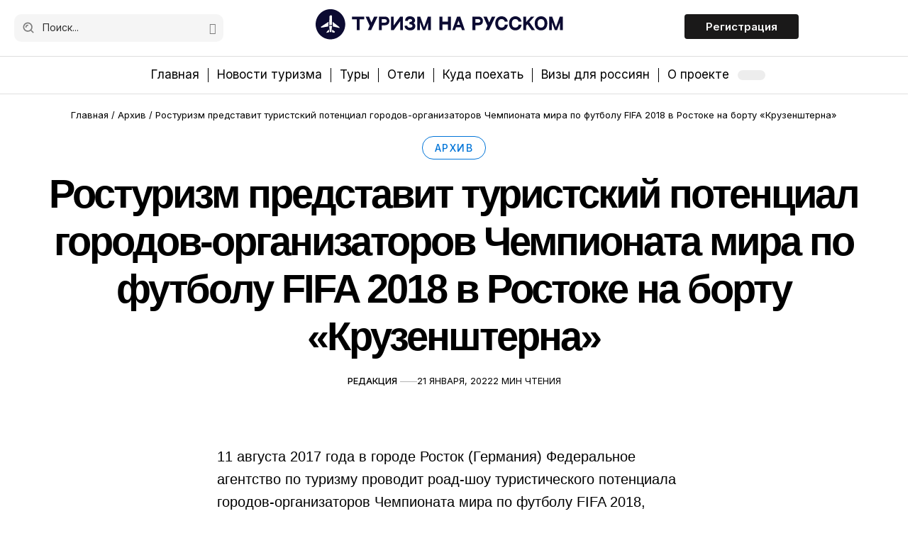

--- FILE ---
content_type: text/html; charset=UTF-8
request_url: https://russiatourism.ru/old/13915-8824fc51fbebcebcc76b8212e2ee8ef7/
body_size: 27920
content:

<!DOCTYPE html>
<html lang="ru-RU" prefix="og: https://ogp.me/ns#">
<head><meta charset="UTF-8" /><script>if(navigator.userAgent.match(/MSIE|Internet Explorer/i)||navigator.userAgent.match(/Trident\/7\..*?rv:11/i)){var href=document.location.href;if(!href.match(/[?&]nowprocket/)){if(href.indexOf("?")==-1){if(href.indexOf("#")==-1){document.location.href=href+"?nowprocket=1"}else{document.location.href=href.replace("#","?nowprocket=1#")}}else{if(href.indexOf("#")==-1){document.location.href=href+"&nowprocket=1"}else{document.location.href=href.replace("#","&nowprocket=1#")}}}}</script><script>(()=>{class RocketLazyLoadScripts{constructor(){this.v="2.0.3",this.userEvents=["keydown","keyup","mousedown","mouseup","mousemove","mouseover","mouseenter","mouseout","mouseleave","touchmove","touchstart","touchend","touchcancel","wheel","click","dblclick","input","visibilitychange"],this.attributeEvents=["onblur","onclick","oncontextmenu","ondblclick","onfocus","onmousedown","onmouseenter","onmouseleave","onmousemove","onmouseout","onmouseover","onmouseup","onmousewheel","onscroll","onsubmit"]}async t(){this.i(),this.o(),/iP(ad|hone)/.test(navigator.userAgent)&&this.h(),this.u(),this.l(this),this.m(),this.k(this),this.p(this),this._(),await Promise.all([this.R(),this.L()]),this.lastBreath=Date.now(),this.S(this),this.P(),this.D(),this.O(),this.M(),await this.C(this.delayedScripts.normal),await this.C(this.delayedScripts.defer),await this.C(this.delayedScripts.async),this.F("domReady"),await this.T(),await this.j(),await this.I(),this.F("windowLoad"),await this.A(),window.dispatchEvent(new Event("rocket-allScriptsLoaded")),this.everythingLoaded=!0,this.lastTouchEnd&&await new Promise((t=>setTimeout(t,500-Date.now()+this.lastTouchEnd))),this.H(),this.F("all"),this.U(),this.W()}i(){this.CSPIssue=sessionStorage.getItem("rocketCSPIssue"),document.addEventListener("securitypolicyviolation",(t=>{this.CSPIssue||"script-src-elem"!==t.violatedDirective||"data"!==t.blockedURI||(this.CSPIssue=!0,sessionStorage.setItem("rocketCSPIssue",!0))}),{isRocket:!0})}o(){window.addEventListener("pageshow",(t=>{this.persisted=t.persisted,this.realWindowLoadedFired=!0}),{isRocket:!0}),window.addEventListener("pagehide",(()=>{this.onFirstUserAction=null}),{isRocket:!0})}h(){let t;function e(e){t=e}window.addEventListener("touchstart",e,{isRocket:!0}),window.addEventListener("touchend",(function i(o){Math.abs(o.changedTouches[0].pageX-t.changedTouches[0].pageX)<10&&Math.abs(o.changedTouches[0].pageY-t.changedTouches[0].pageY)<10&&o.timeStamp-t.timeStamp<200&&(o.target.dispatchEvent(new PointerEvent("click",{target:o.target,bubbles:!0,cancelable:!0,detail:1})),event.preventDefault(),window.removeEventListener("touchstart",e,{isRocket:!0}),window.removeEventListener("touchend",i,{isRocket:!0}))}),{isRocket:!0})}q(t){this.userActionTriggered||("mousemove"!==t.type||this.firstMousemoveIgnored?"keyup"===t.type||"mouseover"===t.type||"mouseout"===t.type||(this.userActionTriggered=!0,this.onFirstUserAction&&this.onFirstUserAction()):this.firstMousemoveIgnored=!0),"click"===t.type&&t.preventDefault(),this.savedUserEvents.length>0&&(t.stopPropagation(),t.stopImmediatePropagation()),"touchstart"===this.lastEvent&&"touchend"===t.type&&(this.lastTouchEnd=Date.now()),"click"===t.type&&(this.lastTouchEnd=0),this.lastEvent=t.type,this.savedUserEvents.push(t)}u(){this.savedUserEvents=[],this.userEventHandler=this.q.bind(this),this.userEvents.forEach((t=>window.addEventListener(t,this.userEventHandler,{passive:!1,isRocket:!0})))}U(){this.userEvents.forEach((t=>window.removeEventListener(t,this.userEventHandler,{passive:!1,isRocket:!0}))),this.savedUserEvents.forEach((t=>{t.target.dispatchEvent(new window[t.constructor.name](t.type,t))}))}m(){this.eventsMutationObserver=new MutationObserver((t=>{const e="return false";for(const i of t){if("attributes"===i.type){const t=i.target.getAttribute(i.attributeName);t&&t!==e&&(i.target.setAttribute("data-rocket-"+i.attributeName,t),i.target["rocket"+i.attributeName]=new Function("event",t),i.target.setAttribute(i.attributeName,e))}"childList"===i.type&&i.addedNodes.forEach((t=>{if(t.nodeType===Node.ELEMENT_NODE)for(const i of t.attributes)this.attributeEvents.includes(i.name)&&i.value&&""!==i.value&&(t.setAttribute("data-rocket-"+i.name,i.value),t["rocket"+i.name]=new Function("event",i.value),t.setAttribute(i.name,e))}))}})),this.eventsMutationObserver.observe(document,{subtree:!0,childList:!0,attributeFilter:this.attributeEvents})}H(){this.eventsMutationObserver.disconnect(),this.attributeEvents.forEach((t=>{document.querySelectorAll("[data-rocket-"+t+"]").forEach((e=>{e.setAttribute(t,e.getAttribute("data-rocket-"+t)),e.removeAttribute("data-rocket-"+t)}))}))}k(t){Object.defineProperty(HTMLElement.prototype,"onclick",{get(){return this.rocketonclick||null},set(e){this.rocketonclick=e,this.setAttribute(t.everythingLoaded?"onclick":"data-rocket-onclick","this.rocketonclick(event)")}})}S(t){function e(e,i){let o=e[i];e[i]=null,Object.defineProperty(e,i,{get:()=>o,set(s){t.everythingLoaded?o=s:e["rocket"+i]=o=s}})}e(document,"onreadystatechange"),e(window,"onload"),e(window,"onpageshow");try{Object.defineProperty(document,"readyState",{get:()=>t.rocketReadyState,set(e){t.rocketReadyState=e},configurable:!0}),document.readyState="loading"}catch(t){console.log("WPRocket DJE readyState conflict, bypassing")}}l(t){this.originalAddEventListener=EventTarget.prototype.addEventListener,this.originalRemoveEventListener=EventTarget.prototype.removeEventListener,this.savedEventListeners=[],EventTarget.prototype.addEventListener=function(e,i,o){o&&o.isRocket||!t.B(e,this)&&!t.userEvents.includes(e)||t.B(e,this)&&!t.userActionTriggered||e.startsWith("rocket-")||t.everythingLoaded?t.originalAddEventListener.call(this,e,i,o):t.savedEventListeners.push({target:this,remove:!1,type:e,func:i,options:o})},EventTarget.prototype.removeEventListener=function(e,i,o){o&&o.isRocket||!t.B(e,this)&&!t.userEvents.includes(e)||t.B(e,this)&&!t.userActionTriggered||e.startsWith("rocket-")||t.everythingLoaded?t.originalRemoveEventListener.call(this,e,i,o):t.savedEventListeners.push({target:this,remove:!0,type:e,func:i,options:o})}}F(t){"all"===t&&(EventTarget.prototype.addEventListener=this.originalAddEventListener,EventTarget.prototype.removeEventListener=this.originalRemoveEventListener),this.savedEventListeners=this.savedEventListeners.filter((e=>{let i=e.type,o=e.target||window;return"domReady"===t&&"DOMContentLoaded"!==i&&"readystatechange"!==i||("windowLoad"===t&&"load"!==i&&"readystatechange"!==i&&"pageshow"!==i||(this.B(i,o)&&(i="rocket-"+i),e.remove?o.removeEventListener(i,e.func,e.options):o.addEventListener(i,e.func,e.options),!1))}))}p(t){let e;function i(e){return t.everythingLoaded?e:e.split(" ").map((t=>"load"===t||t.startsWith("load.")?"rocket-jquery-load":t)).join(" ")}function o(o){function s(e){const s=o.fn[e];o.fn[e]=o.fn.init.prototype[e]=function(){return this[0]===window&&t.userActionTriggered&&("string"==typeof arguments[0]||arguments[0]instanceof String?arguments[0]=i(arguments[0]):"object"==typeof arguments[0]&&Object.keys(arguments[0]).forEach((t=>{const e=arguments[0][t];delete arguments[0][t],arguments[0][i(t)]=e}))),s.apply(this,arguments),this}}if(o&&o.fn&&!t.allJQueries.includes(o)){const e={DOMContentLoaded:[],"rocket-DOMContentLoaded":[]};for(const t in e)document.addEventListener(t,(()=>{e[t].forEach((t=>t()))}),{isRocket:!0});o.fn.ready=o.fn.init.prototype.ready=function(i){function s(){parseInt(o.fn.jquery)>2?setTimeout((()=>i.bind(document)(o))):i.bind(document)(o)}return t.realDomReadyFired?!t.userActionTriggered||t.fauxDomReadyFired?s():e["rocket-DOMContentLoaded"].push(s):e.DOMContentLoaded.push(s),o([])},s("on"),s("one"),s("off"),t.allJQueries.push(o)}e=o}t.allJQueries=[],o(window.jQuery),Object.defineProperty(window,"jQuery",{get:()=>e,set(t){o(t)}})}P(){const t=new Map;document.write=document.writeln=function(e){const i=document.currentScript,o=document.createRange(),s=i.parentElement;let n=t.get(i);void 0===n&&(n=i.nextSibling,t.set(i,n));const c=document.createDocumentFragment();o.setStart(c,0),c.appendChild(o.createContextualFragment(e)),s.insertBefore(c,n)}}async R(){return new Promise((t=>{this.userActionTriggered?t():this.onFirstUserAction=t}))}async L(){return new Promise((t=>{document.addEventListener("DOMContentLoaded",(()=>{this.realDomReadyFired=!0,t()}),{isRocket:!0})}))}async I(){return this.realWindowLoadedFired?Promise.resolve():new Promise((t=>{window.addEventListener("load",t,{isRocket:!0})}))}M(){this.pendingScripts=[];this.scriptsMutationObserver=new MutationObserver((t=>{for(const e of t)e.addedNodes.forEach((t=>{"SCRIPT"!==t.tagName||t.noModule||t.isWPRocket||this.pendingScripts.push({script:t,promise:new Promise((e=>{const i=()=>{const i=this.pendingScripts.findIndex((e=>e.script===t));i>=0&&this.pendingScripts.splice(i,1),e()};t.addEventListener("load",i,{isRocket:!0}),t.addEventListener("error",i,{isRocket:!0}),setTimeout(i,1e3)}))})}))})),this.scriptsMutationObserver.observe(document,{childList:!0,subtree:!0})}async j(){await this.J(),this.pendingScripts.length?(await this.pendingScripts[0].promise,await this.j()):this.scriptsMutationObserver.disconnect()}D(){this.delayedScripts={normal:[],async:[],defer:[]},document.querySelectorAll("script[type$=rocketlazyloadscript]").forEach((t=>{t.hasAttribute("data-rocket-src")?t.hasAttribute("async")&&!1!==t.async?this.delayedScripts.async.push(t):t.hasAttribute("defer")&&!1!==t.defer||"module"===t.getAttribute("data-rocket-type")?this.delayedScripts.defer.push(t):this.delayedScripts.normal.push(t):this.delayedScripts.normal.push(t)}))}async _(){await this.L();let t=[];document.querySelectorAll("script[type$=rocketlazyloadscript][data-rocket-src]").forEach((e=>{let i=e.getAttribute("data-rocket-src");if(i&&!i.startsWith("data:")){i.startsWith("//")&&(i=location.protocol+i);try{const o=new URL(i).origin;o!==location.origin&&t.push({src:o,crossOrigin:e.crossOrigin||"module"===e.getAttribute("data-rocket-type")})}catch(t){}}})),t=[...new Map(t.map((t=>[JSON.stringify(t),t]))).values()],this.N(t,"preconnect")}async $(t){if(await this.G(),!0!==t.noModule||!("noModule"in HTMLScriptElement.prototype))return new Promise((e=>{let i;function o(){(i||t).setAttribute("data-rocket-status","executed"),e()}try{if(navigator.userAgent.includes("Firefox/")||""===navigator.vendor||this.CSPIssue)i=document.createElement("script"),[...t.attributes].forEach((t=>{let e=t.nodeName;"type"!==e&&("data-rocket-type"===e&&(e="type"),"data-rocket-src"===e&&(e="src"),i.setAttribute(e,t.nodeValue))})),t.text&&(i.text=t.text),t.nonce&&(i.nonce=t.nonce),i.hasAttribute("src")?(i.addEventListener("load",o,{isRocket:!0}),i.addEventListener("error",(()=>{i.setAttribute("data-rocket-status","failed-network"),e()}),{isRocket:!0}),setTimeout((()=>{i.isConnected||e()}),1)):(i.text=t.text,o()),i.isWPRocket=!0,t.parentNode.replaceChild(i,t);else{const i=t.getAttribute("data-rocket-type"),s=t.getAttribute("data-rocket-src");i?(t.type=i,t.removeAttribute("data-rocket-type")):t.removeAttribute("type"),t.addEventListener("load",o,{isRocket:!0}),t.addEventListener("error",(i=>{this.CSPIssue&&i.target.src.startsWith("data:")?(console.log("WPRocket: CSP fallback activated"),t.removeAttribute("src"),this.$(t).then(e)):(t.setAttribute("data-rocket-status","failed-network"),e())}),{isRocket:!0}),s?(t.fetchPriority="high",t.removeAttribute("data-rocket-src"),t.src=s):t.src="data:text/javascript;base64,"+window.btoa(unescape(encodeURIComponent(t.text)))}}catch(i){t.setAttribute("data-rocket-status","failed-transform"),e()}}));t.setAttribute("data-rocket-status","skipped")}async C(t){const e=t.shift();return e?(e.isConnected&&await this.$(e),this.C(t)):Promise.resolve()}O(){this.N([...this.delayedScripts.normal,...this.delayedScripts.defer,...this.delayedScripts.async],"preload")}N(t,e){this.trash=this.trash||[];let i=!0;var o=document.createDocumentFragment();t.forEach((t=>{const s=t.getAttribute&&t.getAttribute("data-rocket-src")||t.src;if(s&&!s.startsWith("data:")){const n=document.createElement("link");n.href=s,n.rel=e,"preconnect"!==e&&(n.as="script",n.fetchPriority=i?"high":"low"),t.getAttribute&&"module"===t.getAttribute("data-rocket-type")&&(n.crossOrigin=!0),t.crossOrigin&&(n.crossOrigin=t.crossOrigin),t.integrity&&(n.integrity=t.integrity),t.nonce&&(n.nonce=t.nonce),o.appendChild(n),this.trash.push(n),i=!1}})),document.head.appendChild(o)}W(){this.trash.forEach((t=>t.remove()))}async T(){try{document.readyState="interactive"}catch(t){}this.fauxDomReadyFired=!0;try{await this.G(),document.dispatchEvent(new Event("rocket-readystatechange")),await this.G(),document.rocketonreadystatechange&&document.rocketonreadystatechange(),await this.G(),document.dispatchEvent(new Event("rocket-DOMContentLoaded")),await this.G(),window.dispatchEvent(new Event("rocket-DOMContentLoaded"))}catch(t){console.error(t)}}async A(){try{document.readyState="complete"}catch(t){}try{await this.G(),document.dispatchEvent(new Event("rocket-readystatechange")),await this.G(),document.rocketonreadystatechange&&document.rocketonreadystatechange(),await this.G(),window.dispatchEvent(new Event("rocket-load")),await this.G(),window.rocketonload&&window.rocketonload(),await this.G(),this.allJQueries.forEach((t=>t(window).trigger("rocket-jquery-load"))),await this.G();const t=new Event("rocket-pageshow");t.persisted=this.persisted,window.dispatchEvent(t),await this.G(),window.rocketonpageshow&&window.rocketonpageshow({persisted:this.persisted})}catch(t){console.error(t)}}async G(){Date.now()-this.lastBreath>45&&(await this.J(),this.lastBreath=Date.now())}async J(){return document.hidden?new Promise((t=>setTimeout(t))):new Promise((t=>requestAnimationFrame(t)))}B(t,e){return e===document&&"readystatechange"===t||(e===document&&"DOMContentLoaded"===t||(e===window&&"DOMContentLoaded"===t||(e===window&&"load"===t||e===window&&"pageshow"===t)))}static run(){(new RocketLazyLoadScripts).t()}}RocketLazyLoadScripts.run()})();</script>
    
    <meta http-equiv="X-UA-Compatible" content="IE=edge" />
	<meta name="viewport" content="width=device-width, initial-scale=1.0" />
    <link rel="profile" href="https://gmpg.org/xfn/11" />
    
    <!-- Yandex.Metrika counter -->
<script type="rocketlazyloadscript" data-rocket-type="text/javascript">
   (function(m,e,t,r,i,k,a){m[i]=m[i]||function(){(m[i].a=m[i].a||[]).push(arguments)};
   m[i].l=1*new Date();
   for (var j = 0; j < document.scripts.length; j++) {if (document.scripts[j].src === r) { return; }}
   k=e.createElement(t),a=e.getElementsByTagName(t)[0],k.async=1,k.src=r,a.parentNode.insertBefore(k,a)})
   (window, document, "script", "https://mc.yandex.ru/metrika/tag.js", "ym");

   ym(95553712, "init", {
        clickmap:true,
        trackLinks:true,
        accurateTrackBounce:true,
        webvisor:true
   });
</script>
<noscript><div><img src="https://mc.yandex.ru/watch/95553712" style="position:absolute; left:-9999px;" alt="" /></div></noscript>
<!-- /Yandex.Metrika counter -->
<script type="rocketlazyloadscript" data-noptimize="1" data-cfasync="false" data-wpfc-render="false">
  (function () {
      var script = document.createElement("script");
      script.async = 1;
      script.src = 'https://tp-em.com/MjczNzk3.js?t=273797';
      document.head.appendChild(script);
  })();
</script>






	
<!-- Поисковая оптимизация от Rank Math Pro - https://rankmath.com/ -->
<title>Ростуризм представит туристский потенциал городов-организаторов Чемпионата мира по футболу FIFA 2018 в Ростоке на борту «Крузенштерна»</title><link rel="preload" data-rocket-preload as="style" href="https://fonts.googleapis.com/css?family=Inter%3A200%2C300%2C400%2C500%2C600%2C700%2C800%2C900%2C100italic%2C200italic%2C300italic%2C400italic%2C500italic%2C600italic%2C700italic%2C800italic%2C900italic%7CSource%20Serif%204%3A600%2C400%7CExo%3A400&#038;display=swap" /><link rel="stylesheet" href="https://fonts.googleapis.com/css?family=Inter%3A200%2C300%2C400%2C500%2C600%2C700%2C800%2C900%2C100italic%2C200italic%2C300italic%2C400italic%2C500italic%2C600italic%2C700italic%2C800italic%2C900italic%7CSource%20Serif%204%3A600%2C400%7CExo%3A400&#038;display=swap" media="print" onload="this.media='all'" /><noscript><link rel="stylesheet" href="https://fonts.googleapis.com/css?family=Inter%3A200%2C300%2C400%2C500%2C600%2C700%2C800%2C900%2C100italic%2C200italic%2C300italic%2C400italic%2C500italic%2C600italic%2C700italic%2C800italic%2C900italic%7CSource%20Serif%204%3A600%2C400%7CExo%3A400&#038;display=swap" /></noscript>
<meta name="description" content="Ростуризм представит туристский потенциал городов-организаторов Чемпионата мира по футболу FIFA 2018 в Ростоке на борту «Крузенштерна»"/>
<meta name="robots" content="follow, index"/>
<link rel="preconnect" href="https://fonts.gstatic.com" crossorigin><noscript></noscript><link rel="canonical" href="https://russiatourism.ru/old/13915-8824fc51fbebcebcc76b8212e2ee8ef7/" />
<meta property="og:locale" content="ru_RU" />
<meta property="og:type" content="article" />
<meta property="og:title" content="Ростуризм представит туристский потенциал городов-организаторов Чемпионата мира по футболу FIFA 2018 в Ростоке на борту «Крузенштерна»" />
<meta property="og:description" content="Ростуризм представит туристский потенциал городов-организаторов Чемпионата мира по футболу FIFA 2018 в Ростоке на борту «Крузенштерна»" />
<meta property="og:url" content="https://russiatourism.ru/old/13915-8824fc51fbebcebcc76b8212e2ee8ef7/" />
<meta property="og:site_name" content="Туризм на русском" />
<meta property="article:section" content="Архив" />
<meta property="og:updated_time" content="2024-09-11T13:51:57+03:00" />
<meta property="article:published_time" content="2022-01-21T00:00:00+03:00" />
<meta property="article:modified_time" content="2024-09-11T13:51:57+03:00" />
<meta name="twitter:card" content="summary" />
<meta name="twitter:title" content="Ростуризм представит туристский потенциал городов-организаторов Чемпионата мира по футболу FIFA 2018 в Ростоке на борту «Крузенштерна»" />
<meta name="twitter:description" content="Ростуризм представит туристский потенциал городов-организаторов Чемпионата мира по футболу FIFA 2018 в Ростоке на борту «Крузенштерна»" />
<script type="application/ld+json" class="rank-math-schema-pro">{"@context":"https://schema.org","@graph":[{"@type":"Organization","@id":"https://russiatourism.ru/#organization","name":"\u0422\u0443\u0440\u0438\u0437\u043c \u043d\u0430 \u0440\u0443\u0441\u0441\u043a\u043e\u043c","logo":{"@type":"ImageObject","@id":"https://russiatourism.ru/#logo","url":"http://31.128.46.225/wp-content/uploads/2024/09/logo-2-2.svg","contentUrl":"http://31.128.46.225/wp-content/uploads/2024/09/logo-2-2.svg","caption":"\u0422\u0443\u0440\u0438\u0437\u043c \u043d\u0430 \u0440\u0443\u0441\u0441\u043a\u043e\u043c","inLanguage":"ru-RU","width":"530","height":"72"}},{"@type":"WebSite","@id":"https://russiatourism.ru/#website","url":"https://russiatourism.ru","name":"\u0422\u0443\u0440\u0438\u0437\u043c \u043d\u0430 \u0440\u0443\u0441\u0441\u043a\u043e\u043c","publisher":{"@id":"https://russiatourism.ru/#organization"},"inLanguage":"ru-RU"},{"@type":"WebPage","@id":"https://russiatourism.ru/old/13915-8824fc51fbebcebcc76b8212e2ee8ef7/#webpage","url":"https://russiatourism.ru/old/13915-8824fc51fbebcebcc76b8212e2ee8ef7/","name":"\u0420\u043e\u0441\u0442\u0443\u0440\u0438\u0437\u043c \u043f\u0440\u0435\u0434\u0441\u0442\u0430\u0432\u0438\u0442 \u0442\u0443\u0440\u0438\u0441\u0442\u0441\u043a\u0438\u0439 \u043f\u043e\u0442\u0435\u043d\u0446\u0438\u0430\u043b \u0433\u043e\u0440\u043e\u0434\u043e\u0432-\u043e\u0440\u0433\u0430\u043d\u0438\u0437\u0430\u0442\u043e\u0440\u043e\u0432 \u0427\u0435\u043c\u043f\u0438\u043e\u043d\u0430\u0442\u0430 \u043c\u0438\u0440\u0430 \u043f\u043e \u0444\u0443\u0442\u0431\u043e\u043b\u0443 FIFA 2018 \u0432 \u0420\u043e\u0441\u0442\u043e\u043a\u0435 \u043d\u0430 \u0431\u043e\u0440\u0442\u0443 \u00ab\u041a\u0440\u0443\u0437\u0435\u043d\u0448\u0442\u0435\u0440\u043d\u0430\u00bb","datePublished":"2022-01-21T00:00:00+03:00","dateModified":"2024-09-11T13:51:57+03:00","isPartOf":{"@id":"https://russiatourism.ru/#website"},"inLanguage":"ru-RU"},{"@type":"Person","@id":"https://russiatourism.ru/author/mikhail-georgiev/","name":"\u0420\u0435\u0434\u0430\u043a\u0446\u0438\u044f","url":"https://russiatourism.ru/author/mikhail-georgiev/","image":{"@type":"ImageObject","@id":"https://secure.gravatar.com/avatar/666aa5557e2bf8a7357aa6ddf95403a6b332c00f95f9edb59aead56bb290627d?s=96&amp;d=mm&amp;r=g","url":"https://secure.gravatar.com/avatar/666aa5557e2bf8a7357aa6ddf95403a6b332c00f95f9edb59aead56bb290627d?s=96&amp;d=mm&amp;r=g","caption":"\u0420\u0435\u0434\u0430\u043a\u0446\u0438\u044f","inLanguage":"ru-RU"},"worksFor":{"@id":"https://russiatourism.ru/#organization"}},{"@type":"Article","headline":"\u0420\u043e\u0441\u0442\u0443\u0440\u0438\u0437\u043c \u043f\u0440\u0435\u0434\u0441\u0442\u0430\u0432\u0438\u0442 \u0442\u0443\u0440\u0438\u0441\u0442\u0441\u043a\u0438\u0439 \u043f\u043e\u0442\u0435\u043d\u0446\u0438\u0430\u043b \u0433\u043e\u0440\u043e\u0434\u043e\u0432-\u043e\u0440\u0433\u0430\u043d\u0438\u0437\u0430\u0442\u043e\u0440\u043e\u0432 \u0427\u0435\u043c\u043f\u0438\u043e\u043d\u0430\u0442\u0430 \u043c\u0438\u0440\u0430 \u043f\u043e \u0444\u0443\u0442\u0431\u043e\u043b\u0443 FIFA 2018 \u0432","datePublished":"2022-01-21T00:00:00+03:00","dateModified":"2024-09-11T13:51:57+03:00","articleSection":"\u0410\u0440\u0445\u0438\u0432","author":{"@id":"https://russiatourism.ru/author/mikhail-georgiev/","name":"\u0420\u0435\u0434\u0430\u043a\u0446\u0438\u044f"},"publisher":{"@id":"https://russiatourism.ru/#organization"},"description":"\u0420\u043e\u0441\u0442\u0443\u0440\u0438\u0437\u043c \u043f\u0440\u0435\u0434\u0441\u0442\u0430\u0432\u0438\u0442 \u0442\u0443\u0440\u0438\u0441\u0442\u0441\u043a\u0438\u0439 \u043f\u043e\u0442\u0435\u043d\u0446\u0438\u0430\u043b \u0433\u043e\u0440\u043e\u0434\u043e\u0432-\u043e\u0440\u0433\u0430\u043d\u0438\u0437\u0430\u0442\u043e\u0440\u043e\u0432 \u0427\u0435\u043c\u043f\u0438\u043e\u043d\u0430\u0442\u0430 \u043c\u0438\u0440\u0430 \u043f\u043e \u0444\u0443\u0442\u0431\u043e\u043b\u0443 FIFA 2018 \u0432 \u0420\u043e\u0441\u0442\u043e\u043a\u0435 \u043d\u0430 \u0431\u043e\u0440\u0442\u0443 \u00ab\u041a\u0440\u0443\u0437\u0435\u043d\u0448\u0442\u0435\u0440\u043d\u0430\u00bb","name":"\u0420\u043e\u0441\u0442\u0443\u0440\u0438\u0437\u043c \u043f\u0440\u0435\u0434\u0441\u0442\u0430\u0432\u0438\u0442 \u0442\u0443\u0440\u0438\u0441\u0442\u0441\u043a\u0438\u0439 \u043f\u043e\u0442\u0435\u043d\u0446\u0438\u0430\u043b \u0433\u043e\u0440\u043e\u0434\u043e\u0432-\u043e\u0440\u0433\u0430\u043d\u0438\u0437\u0430\u0442\u043e\u0440\u043e\u0432 \u0427\u0435\u043c\u043f\u0438\u043e\u043d\u0430\u0442\u0430 \u043c\u0438\u0440\u0430 \u043f\u043e \u0444\u0443\u0442\u0431\u043e\u043b\u0443 FIFA 2018 \u0432","@id":"https://russiatourism.ru/old/13915-8824fc51fbebcebcc76b8212e2ee8ef7/#richSnippet","isPartOf":{"@id":"https://russiatourism.ru/old/13915-8824fc51fbebcebcc76b8212e2ee8ef7/#webpage"},"inLanguage":"ru-RU","mainEntityOfPage":{"@id":"https://russiatourism.ru/old/13915-8824fc51fbebcebcc76b8212e2ee8ef7/#webpage"}}]}</script>
<!-- /Rank Math WordPress SEO плагин -->

<link rel='dns-prefetch' href='//tp-em.com' />
<link href='https://fonts.gstatic.com' crossorigin rel='preconnect' />
<link rel="alternate" type="application/rss+xml" title="Спорт и туризм &raquo; Лента" href="https://russiatourism.ru/feed/" />
<link rel="alternate" type="application/rss+xml" title="Спорт и туризм &raquo; Лента комментариев" href="https://russiatourism.ru/comments/feed/" />
<link rel="alternate" type="application/rss+xml" title="Спорт и туризм &raquo; Лента комментариев к &laquo;Ростуризм представит туристский потенциал городов-организаторов Чемпионата мира по футболу FIFA 2018 в Ростоке на борту «Крузенштерна»&raquo;" href="https://russiatourism.ru/old/13915-8824fc51fbebcebcc76b8212e2ee8ef7/feed/" />
<link rel="alternate" title="oEmbed (JSON)" type="application/json+oembed" href="https://russiatourism.ru/wp-json/oembed/1.0/embed?url=https%3A%2F%2Frussiatourism.ru%2Fold%2F13915-8824fc51fbebcebcc76b8212e2ee8ef7%2F" />
<link rel="alternate" title="oEmbed (XML)" type="text/xml+oembed" href="https://russiatourism.ru/wp-json/oembed/1.0/embed?url=https%3A%2F%2Frussiatourism.ru%2Fold%2F13915-8824fc51fbebcebcc76b8212e2ee8ef7%2F&#038;format=xml" />
<style id='wp-img-auto-sizes-contain-inline-css'>
img:is([sizes=auto i],[sizes^="auto," i]){contain-intrinsic-size:3000px 1500px}
/*# sourceURL=wp-img-auto-sizes-contain-inline-css */
</style>
<style id='wp-emoji-styles-inline-css'>

	img.wp-smiley, img.emoji {
		display: inline !important;
		border: none !important;
		box-shadow: none !important;
		height: 1em !important;
		width: 1em !important;
		margin: 0 0.07em !important;
		vertical-align: -0.1em !important;
		background: none !important;
		padding: 0 !important;
	}
/*# sourceURL=wp-emoji-styles-inline-css */
</style>
<link rel='stylesheet' id='wp-block-library-css' href='https://russiatourism.ru/wp-includes/css/dist/block-library/style.min.css?ver=6.9' media='all' />
<style id='classic-theme-styles-inline-css'>
/*! This file is auto-generated */
.wp-block-button__link{color:#fff;background-color:#32373c;border-radius:9999px;box-shadow:none;text-decoration:none;padding:calc(.667em + 2px) calc(1.333em + 2px);font-size:1.125em}.wp-block-file__button{background:#32373c;color:#fff;text-decoration:none}
/*# sourceURL=/wp-includes/css/classic-themes.min.css */
</style>
<style id='safe-svg-svg-icon-style-inline-css'>
.safe-svg-cover{text-align:center}.safe-svg-cover .safe-svg-inside{display:inline-block;max-width:100%}.safe-svg-cover svg{fill:currentColor;height:100%;max-height:100%;max-width:100%;width:100%}

/*# sourceURL=https://russiatourism.ru/wp-content/plugins/safe-svg/dist/safe-svg-block-frontend.css */
</style>
<link data-minify="1" rel='stylesheet' id='foxiz-elements-css' href='https://russiatourism.ru/wp-content/cache/min/1/wp-content/plugins/foxiz-core/lib/foxiz-elements/public/style.css?ver=1769184184' media='all' />
<style id='global-styles-inline-css'>
:root{--wp--preset--aspect-ratio--square: 1;--wp--preset--aspect-ratio--4-3: 4/3;--wp--preset--aspect-ratio--3-4: 3/4;--wp--preset--aspect-ratio--3-2: 3/2;--wp--preset--aspect-ratio--2-3: 2/3;--wp--preset--aspect-ratio--16-9: 16/9;--wp--preset--aspect-ratio--9-16: 9/16;--wp--preset--color--black: #000000;--wp--preset--color--cyan-bluish-gray: #abb8c3;--wp--preset--color--white: #ffffff;--wp--preset--color--pale-pink: #f78da7;--wp--preset--color--vivid-red: #cf2e2e;--wp--preset--color--luminous-vivid-orange: #ff6900;--wp--preset--color--luminous-vivid-amber: #fcb900;--wp--preset--color--light-green-cyan: #7bdcb5;--wp--preset--color--vivid-green-cyan: #00d084;--wp--preset--color--pale-cyan-blue: #8ed1fc;--wp--preset--color--vivid-cyan-blue: #0693e3;--wp--preset--color--vivid-purple: #9b51e0;--wp--preset--gradient--vivid-cyan-blue-to-vivid-purple: linear-gradient(135deg,rgb(6,147,227) 0%,rgb(155,81,224) 100%);--wp--preset--gradient--light-green-cyan-to-vivid-green-cyan: linear-gradient(135deg,rgb(122,220,180) 0%,rgb(0,208,130) 100%);--wp--preset--gradient--luminous-vivid-amber-to-luminous-vivid-orange: linear-gradient(135deg,rgb(252,185,0) 0%,rgb(255,105,0) 100%);--wp--preset--gradient--luminous-vivid-orange-to-vivid-red: linear-gradient(135deg,rgb(255,105,0) 0%,rgb(207,46,46) 100%);--wp--preset--gradient--very-light-gray-to-cyan-bluish-gray: linear-gradient(135deg,rgb(238,238,238) 0%,rgb(169,184,195) 100%);--wp--preset--gradient--cool-to-warm-spectrum: linear-gradient(135deg,rgb(74,234,220) 0%,rgb(151,120,209) 20%,rgb(207,42,186) 40%,rgb(238,44,130) 60%,rgb(251,105,98) 80%,rgb(254,248,76) 100%);--wp--preset--gradient--blush-light-purple: linear-gradient(135deg,rgb(255,206,236) 0%,rgb(152,150,240) 100%);--wp--preset--gradient--blush-bordeaux: linear-gradient(135deg,rgb(254,205,165) 0%,rgb(254,45,45) 50%,rgb(107,0,62) 100%);--wp--preset--gradient--luminous-dusk: linear-gradient(135deg,rgb(255,203,112) 0%,rgb(199,81,192) 50%,rgb(65,88,208) 100%);--wp--preset--gradient--pale-ocean: linear-gradient(135deg,rgb(255,245,203) 0%,rgb(182,227,212) 50%,rgb(51,167,181) 100%);--wp--preset--gradient--electric-grass: linear-gradient(135deg,rgb(202,248,128) 0%,rgb(113,206,126) 100%);--wp--preset--gradient--midnight: linear-gradient(135deg,rgb(2,3,129) 0%,rgb(40,116,252) 100%);--wp--preset--font-size--small: 13px;--wp--preset--font-size--medium: 20px;--wp--preset--font-size--large: 36px;--wp--preset--font-size--x-large: 42px;--wp--preset--spacing--20: 0.44rem;--wp--preset--spacing--30: 0.67rem;--wp--preset--spacing--40: 1rem;--wp--preset--spacing--50: 1.5rem;--wp--preset--spacing--60: 2.25rem;--wp--preset--spacing--70: 3.38rem;--wp--preset--spacing--80: 5.06rem;--wp--preset--shadow--natural: 6px 6px 9px rgba(0, 0, 0, 0.2);--wp--preset--shadow--deep: 12px 12px 50px rgba(0, 0, 0, 0.4);--wp--preset--shadow--sharp: 6px 6px 0px rgba(0, 0, 0, 0.2);--wp--preset--shadow--outlined: 6px 6px 0px -3px rgb(255, 255, 255), 6px 6px rgb(0, 0, 0);--wp--preset--shadow--crisp: 6px 6px 0px rgb(0, 0, 0);}:where(.is-layout-flex){gap: 0.5em;}:where(.is-layout-grid){gap: 0.5em;}body .is-layout-flex{display: flex;}.is-layout-flex{flex-wrap: wrap;align-items: center;}.is-layout-flex > :is(*, div){margin: 0;}body .is-layout-grid{display: grid;}.is-layout-grid > :is(*, div){margin: 0;}:where(.wp-block-columns.is-layout-flex){gap: 2em;}:where(.wp-block-columns.is-layout-grid){gap: 2em;}:where(.wp-block-post-template.is-layout-flex){gap: 1.25em;}:where(.wp-block-post-template.is-layout-grid){gap: 1.25em;}.has-black-color{color: var(--wp--preset--color--black) !important;}.has-cyan-bluish-gray-color{color: var(--wp--preset--color--cyan-bluish-gray) !important;}.has-white-color{color: var(--wp--preset--color--white) !important;}.has-pale-pink-color{color: var(--wp--preset--color--pale-pink) !important;}.has-vivid-red-color{color: var(--wp--preset--color--vivid-red) !important;}.has-luminous-vivid-orange-color{color: var(--wp--preset--color--luminous-vivid-orange) !important;}.has-luminous-vivid-amber-color{color: var(--wp--preset--color--luminous-vivid-amber) !important;}.has-light-green-cyan-color{color: var(--wp--preset--color--light-green-cyan) !important;}.has-vivid-green-cyan-color{color: var(--wp--preset--color--vivid-green-cyan) !important;}.has-pale-cyan-blue-color{color: var(--wp--preset--color--pale-cyan-blue) !important;}.has-vivid-cyan-blue-color{color: var(--wp--preset--color--vivid-cyan-blue) !important;}.has-vivid-purple-color{color: var(--wp--preset--color--vivid-purple) !important;}.has-black-background-color{background-color: var(--wp--preset--color--black) !important;}.has-cyan-bluish-gray-background-color{background-color: var(--wp--preset--color--cyan-bluish-gray) !important;}.has-white-background-color{background-color: var(--wp--preset--color--white) !important;}.has-pale-pink-background-color{background-color: var(--wp--preset--color--pale-pink) !important;}.has-vivid-red-background-color{background-color: var(--wp--preset--color--vivid-red) !important;}.has-luminous-vivid-orange-background-color{background-color: var(--wp--preset--color--luminous-vivid-orange) !important;}.has-luminous-vivid-amber-background-color{background-color: var(--wp--preset--color--luminous-vivid-amber) !important;}.has-light-green-cyan-background-color{background-color: var(--wp--preset--color--light-green-cyan) !important;}.has-vivid-green-cyan-background-color{background-color: var(--wp--preset--color--vivid-green-cyan) !important;}.has-pale-cyan-blue-background-color{background-color: var(--wp--preset--color--pale-cyan-blue) !important;}.has-vivid-cyan-blue-background-color{background-color: var(--wp--preset--color--vivid-cyan-blue) !important;}.has-vivid-purple-background-color{background-color: var(--wp--preset--color--vivid-purple) !important;}.has-black-border-color{border-color: var(--wp--preset--color--black) !important;}.has-cyan-bluish-gray-border-color{border-color: var(--wp--preset--color--cyan-bluish-gray) !important;}.has-white-border-color{border-color: var(--wp--preset--color--white) !important;}.has-pale-pink-border-color{border-color: var(--wp--preset--color--pale-pink) !important;}.has-vivid-red-border-color{border-color: var(--wp--preset--color--vivid-red) !important;}.has-luminous-vivid-orange-border-color{border-color: var(--wp--preset--color--luminous-vivid-orange) !important;}.has-luminous-vivid-amber-border-color{border-color: var(--wp--preset--color--luminous-vivid-amber) !important;}.has-light-green-cyan-border-color{border-color: var(--wp--preset--color--light-green-cyan) !important;}.has-vivid-green-cyan-border-color{border-color: var(--wp--preset--color--vivid-green-cyan) !important;}.has-pale-cyan-blue-border-color{border-color: var(--wp--preset--color--pale-cyan-blue) !important;}.has-vivid-cyan-blue-border-color{border-color: var(--wp--preset--color--vivid-cyan-blue) !important;}.has-vivid-purple-border-color{border-color: var(--wp--preset--color--vivid-purple) !important;}.has-vivid-cyan-blue-to-vivid-purple-gradient-background{background: var(--wp--preset--gradient--vivid-cyan-blue-to-vivid-purple) !important;}.has-light-green-cyan-to-vivid-green-cyan-gradient-background{background: var(--wp--preset--gradient--light-green-cyan-to-vivid-green-cyan) !important;}.has-luminous-vivid-amber-to-luminous-vivid-orange-gradient-background{background: var(--wp--preset--gradient--luminous-vivid-amber-to-luminous-vivid-orange) !important;}.has-luminous-vivid-orange-to-vivid-red-gradient-background{background: var(--wp--preset--gradient--luminous-vivid-orange-to-vivid-red) !important;}.has-very-light-gray-to-cyan-bluish-gray-gradient-background{background: var(--wp--preset--gradient--very-light-gray-to-cyan-bluish-gray) !important;}.has-cool-to-warm-spectrum-gradient-background{background: var(--wp--preset--gradient--cool-to-warm-spectrum) !important;}.has-blush-light-purple-gradient-background{background: var(--wp--preset--gradient--blush-light-purple) !important;}.has-blush-bordeaux-gradient-background{background: var(--wp--preset--gradient--blush-bordeaux) !important;}.has-luminous-dusk-gradient-background{background: var(--wp--preset--gradient--luminous-dusk) !important;}.has-pale-ocean-gradient-background{background: var(--wp--preset--gradient--pale-ocean) !important;}.has-electric-grass-gradient-background{background: var(--wp--preset--gradient--electric-grass) !important;}.has-midnight-gradient-background{background: var(--wp--preset--gradient--midnight) !important;}.has-small-font-size{font-size: var(--wp--preset--font-size--small) !important;}.has-medium-font-size{font-size: var(--wp--preset--font-size--medium) !important;}.has-large-font-size{font-size: var(--wp--preset--font-size--large) !important;}.has-x-large-font-size{font-size: var(--wp--preset--font-size--x-large) !important;}
:where(.wp-block-post-template.is-layout-flex){gap: 1.25em;}:where(.wp-block-post-template.is-layout-grid){gap: 1.25em;}
:where(.wp-block-term-template.is-layout-flex){gap: 1.25em;}:where(.wp-block-term-template.is-layout-grid){gap: 1.25em;}
:where(.wp-block-columns.is-layout-flex){gap: 2em;}:where(.wp-block-columns.is-layout-grid){gap: 2em;}
:root :where(.wp-block-pullquote){font-size: 1.5em;line-height: 1.6;}
/*# sourceURL=global-styles-inline-css */
</style>
<link data-minify="1" rel='stylesheet' id='elementor-icons-css' href='https://russiatourism.ru/wp-content/cache/min/1/wp-content/plugins/elementor/assets/lib/eicons/css/elementor-icons.min.css?ver=1769184184' media='all' />
<link rel='stylesheet' id='elementor-frontend-css' href='https://russiatourism.ru/wp-content/plugins/elementor/assets/css/frontend.min.css?ver=3.34.1' media='all' />
<link rel='stylesheet' id='elementor-post-5-css' href='https://russiatourism.ru/wp-content/uploads/elementor/css/post-5.css?ver=1768823454' media='all' />
<link rel='stylesheet' id='elementor-post-35782-css' href='https://russiatourism.ru/wp-content/uploads/elementor/css/post-35782.css?ver=1768823454' media='all' />
<link rel='stylesheet' id='elementor-post-3023-css' href='https://russiatourism.ru/wp-content/uploads/elementor/css/post-3023.css?ver=1768823454' media='all' />
<link rel='stylesheet' id='elementor-post-3053-css' href='https://russiatourism.ru/wp-content/uploads/elementor/css/post-3053.css?ver=1768823454' media='all' />

<link data-minify="1" rel='stylesheet' id='foxiz-main-css' href='https://russiatourism.ru/wp-content/cache/min/1/wp-content/themes/foxiz/assets/css/main.css?ver=1769184184' media='all' />
<style id='foxiz-main-inline-css'>
:root {--body-family:Inter, Arial, Helvetica, sans-serif;--body-fweight:400;--body-fcolor:#000000;--body-fsize:20px;--body-fheight:1.600;--h1-family:Source Serif 4;--h1-fweight:600;--h1-fsize:42px;--h1-fspace:-0.04762em;--h2-family:Source Serif 4;--h2-fweight:400;--h2-fsize:32px;--h2-fspace:-0.04688em;--h3-family:Source Serif 4;--h3-fweight:400;--h3-fsize:25px;--h3-fspace:-0.06000em;--h4-family:Source Serif 4;--h4-fweight:400;--h4-fsize:20px;--h4-fspace:-0.05000em;--h5-family:Source Serif 4;--h5-fweight:400;--h5-fsize:18px;--h5-fspace:-0.04167em;--h6-family:Source Serif 4;--h6-fweight:600;--h6-fsize:17px;--h6-fspace:-0.04412em;--cat-family:Inter;--cat-fweight:500;--cat-transform:uppercase;--cat-fsize:11px;--cat-fspace:0.13636em;--meta-family:Inter;--meta-fweight:400;--meta-transform:uppercase;--meta-fcolor:#000000;--meta-fsize:11px;--meta-b-family:Inter;--meta-b-fweight:500;--meta-b-transform:uppercase;--meta-b-fcolor:#000000;--input-family:Inter;--input-fweight:400;--input-fsize:14px;--btn-family:Inter;--btn-fweight:600;--btn-fsize:14px;--menu-family:Inter;--menu-fweight:400;--menu-fsize:17px;--menu-fspace:0.00000em;--submenu-family:Inter;--submenu-fweight:400;--submenu-fsize:15px;--submenu-fspace:0.00000em;--dwidgets-family:Inter;--dwidgets-fweight:500;--dwidgets-fsize:13px;--dwidgets-fspace:-0.01923em;--headline-family:Source Serif 4;--headline-fweight:600;--headline-fsize:56px;--headline-fspace:-0.05357em;--tagline-family:Inter;--tagline-fweight:400;--tagline-fstyle:italic;--tagline-fsize:22px;--tagline-fheight:1.591;--heading-family:Inter;--heading-fweight:700;--heading-fspace:-.5px;--subheading-family:Exo;--subheading-fweight:400;--quote-family:Inter;--quote-fweight:600;--quote-fstyle:italic;--bcrumb-family:Inter;--bcrumb-fweight:400;--bcrumb-fsize:13px;--readmore-fsize : 15px;--headline-s-fsize : 54px;--tagline-s-fsize : 22px;}@media (max-width: 1024px) {body {--body-fsize : 20px;--h1-fsize : 36px;--h2-fsize : 28px;--h3-fsize : 23px;--h4-fsize : 19px;--h5-fsize : 17px;--h6-fsize : 16px;--cat-fsize : 10px;--meta-fsize : 10px;--input-fsize : 13px;--btn-fsize : 13px;--excerpt-fsize : 13px;--dwidgets-fsize : 12px;--headline-fsize : 40px;--headline-s-fsize : 40px;--tagline-fsize : 20px;--tagline-s-fsize : 20px;}}@media (max-width: 767px) {body {--body-fsize : 20px;--h1-fsize : 28px;--h2-fsize : 24px;--h3-fsize : 21px;--h4-fsize : 19px;--h5-fsize : 17px;--h6-fsize : 16px;--cat-fsize : 10px;--meta-fsize : 10px;--input-fsize : 13px;--btn-fsize : 13px;--excerpt-fsize : 13px;--dwidgets-fsize : 12px;--headline-fsize : 36px;--headline-s-fsize : 36px;--tagline-fsize : 18px;--tagline-s-fsize : 18px;}}:root {--g-color :#0275d8;--g-color-90 :#0275d8e6;--dark-accent :#000000;--dark-accent-90 :#000000e6;--dark-accent-0 :#00000000;--review-color :#0a0a0a;--video-color :#111111;--gallery-color :#111111;--audio-color :#111111;--excerpt-color :#000000;--bcrumb-color :#000000;--indicator-bg-from :#45ffd4;--indicator-bg-to :#ff43ea;}[data-theme="dark"], .light-scheme {--g-color :#0275d8;--g-color-90 :#0275d8e6;--solid-white :#000000;--dark-accent :#010101;--dark-accent-90 :#010101e6;--dark-accent-0 :#01010100;--excerpt-color :#eeeeee;--bcrumb-color :#ffffff;--meta-fcolor :#ffffff;--meta-b-fcolor :#ffffff;--review-color :#ffaa19;}[data-theme="dark"].is-hd-4 {--nav-bg: #191c20;--nav-bg-from: #191c20;--nav-bg-to: #191c20;--nav-bg-glass: #191c2011;--nav-bg-glass-from: #191c2011;--nav-bg-glass-to: #191c2011;}:root {--top-site-bg :#0e0f12;--topad-spacing :15px;--round-3 :9px;--round-5 :12px;--round-7 :17px;--input-bg : transparent;--input-border : 1px solid var(--flex-gray-15);--single-category-fsize :14px;--heading-color :#000000;--heading-sub-color :#000000;--rb-width : 1440px;--rb-small-width : 964px;--s-content-width : 728px;--max-width-wo-sb : 728px;--s10-feat-ratio :45%;--s11-feat-ratio :45%;--login-popup-w : 350px;}[data-theme="dark"], .light-scheme {--heading-color :#ffffff;--heading-sub-color :#ffffff;--top-site-bg :#0e0f12;--input-border : 1px solid var(--flex-gray-40); }.p-readmore { font-family:Inter;font-weight:500;text-transform:uppercase;}.mobile-menu > li > a  { font-family:Inter;font-weight:400;font-size:14px;letter-spacing:0px;}.mobile-menu .sub-menu a, .logged-mobile-menu a { font-family:Inter;font-weight:500;font-size:14px;letter-spacing:0px;}.mobile-qview a { font-family:Inter;font-weight:500;font-size:14px;letter-spacing:0px;}.search-header:before { background-repeat : no-repeat;background-size : cover;background-attachment : scroll;background-position : center center;}[data-theme="dark"] .search-header:before { background-repeat : no-repeat;background-size : cover;background-attachment : scroll;background-position : center center;}.footer-has-bg { background-color : #00000007;}.top-site-ad .ad-image { max-width: 1500px; }.yes-hd-transparent .top-site-ad {--top-site-bg :#0e0f12;}.footer-col .widget_nav_menu a > span { font-size:12px; }#amp-mobile-version-switcher { display: none; }.search-icon-svg { -webkit-mask-image: url(http://russiatourism.ru/wp-content/uploads/2025/02/search.svg);mask-image: url(http://russiatourism.ru/wp-content/uploads/2025/02/search.svg); }input[type="text"]:focus, input[type="tel"]:focus , input[type="password"]:focus,input[type="email"]:focus, input[type="url"]:focus, input[type="search"]:focus, input[type="number"]:focus,textarea:focus { border-color: #0275d8; }@media (min-width: 1025px) { .grid-container > .sidebar-wrap { flex: 0 0 30%; width: 30%; } .grid-container > .s-ct { flex: 0 0 69.9%; width: 69.9%; } }
/*# sourceURL=foxiz-main-inline-css */
</style>
<link data-minify="1" rel='stylesheet' id='foxiz-print-css' href='https://russiatourism.ru/wp-content/cache/min/1/wp-content/themes/foxiz/assets/css/print.css?ver=1769184184' media='all' />
<link rel='stylesheet' id='foxiz-style-css' href='https://russiatourism.ru/wp-content/themes/foxiz-child/style.css?ver=2.7.0' media='all' />
<link data-minify="1" rel='stylesheet' id='travelpayouts-assets-loader-loader.dd2efc3bbee06f654319.css-css' href='https://russiatourism.ru/wp-content/cache/min/1/wp-content/plugins/travelpayouts/assets/loader.dd2efc3bbee06f654319.css?ver=1769184184' media='all' />
<script src="https://russiatourism.ru/wp-includes/js/jquery/jquery.min.js?ver=3.7.1" id="jquery-core-js"></script>
<script src="https://russiatourism.ru/wp-includes/js/jquery/jquery-migrate.min.js?ver=3.4.1" id="jquery-migrate-js"></script>
<link rel="preload" href="https://russiatourism.ru/wp-content/themes/foxiz/assets/fonts/icons.woff2?ver=2.5.0" as="font" type="font/woff2" crossorigin="anonymous"> <link rel="https://api.w.org/" href="https://russiatourism.ru/wp-json/" /><link rel="alternate" title="JSON" type="application/json" href="https://russiatourism.ru/wp-json/wp/v2/posts/21755" /><meta name="generator" content="WordPress 6.9" />
<link rel='shortlink' href='https://russiatourism.ru/?p=21755' />
			<style>
				.e-con.e-parent:nth-of-type(n+4):not(.e-lazyloaded):not(.e-no-lazyload),
				.e-con.e-parent:nth-of-type(n+4):not(.e-lazyloaded):not(.e-no-lazyload) * {
					background-image: none !important;
				}
				@media screen and (max-height: 1024px) {
					.e-con.e-parent:nth-of-type(n+3):not(.e-lazyloaded):not(.e-no-lazyload),
					.e-con.e-parent:nth-of-type(n+3):not(.e-lazyloaded):not(.e-no-lazyload) * {
						background-image: none !important;
					}
				}
				@media screen and (max-height: 640px) {
					.e-con.e-parent:nth-of-type(n+2):not(.e-lazyloaded):not(.e-no-lazyload),
					.e-con.e-parent:nth-of-type(n+2):not(.e-lazyloaded):not(.e-no-lazyload) * {
						background-image: none !important;
					}
				}
			</style>
			<script type="application/ld+json">{"@context":"http://schema.org","@type":"BreadcrumbList","itemListElement":[{"@type":"ListItem","position":3,"item":{"@id":"https://russiatourism.ru/old/13915-8824fc51fbebcebcc76b8212e2ee8ef7/","name":"Ростуризм представит туристский потенциал городов-организаторов Чемпионата мира по футболу FIFA 2018 в Ростоке на борту «Крузенштерна»"}},{"@type":"ListItem","position":2,"item":{"@id":"https://russiatourism.ru/old/","name":"Архив"}},{"@type":"ListItem","position":1,"item":{"@id":"https://russiatourism.ru","name":"Спорт и туризм"}}]}</script>
<link rel="icon" href="https://russiatourism.ru/wp-content/uploads/2024/09/cropped-screenshot-2024-09-24-at-23.08.01-32x32.png" sizes="32x32" />
<link rel="icon" href="https://russiatourism.ru/wp-content/uploads/2024/09/cropped-screenshot-2024-09-24-at-23.08.01-192x192.png" sizes="192x192" />
<link rel="apple-touch-icon" href="https://russiatourism.ru/wp-content/uploads/2024/09/cropped-screenshot-2024-09-24-at-23.08.01-180x180.png" />
<meta name="msapplication-TileImage" content="https://russiatourism.ru/wp-content/uploads/2024/09/cropped-screenshot-2024-09-24-at-23.08.01-270x270.png" />
<noscript><style id="rocket-lazyload-nojs-css">.rll-youtube-player, [data-lazy-src]{display:none !important;}</style></noscript><style id="wpr-lazyload-bg-container"></style><style id="wpr-lazyload-bg-exclusion"></style>
<noscript>
<style id="wpr-lazyload-bg-nostyle"></style>
</noscript>
<script type="application/javascript">const rocket_pairs = []; const rocket_excluded_pairs = [];</script><meta name="generator" content="WP Rocket 3.18.3" data-wpr-features="wpr_lazyload_css_bg_img wpr_delay_js wpr_defer_js wpr_minify_js wpr_lazyload_images wpr_minify_css wpr_preload_links wpr_desktop wpr_dns_prefetch" /></head>
<body class="wp-singular post-template-default single single-post postid-21755 single-format-standard wp-custom-logo wp-embed-responsive wp-theme-foxiz wp-child-theme-foxiz-child elementor-default elementor-kit-5 menu-ani-1 hover-ani-1 btn-ani-1 btn-transform-1 is-rm-simple lmeta-dot loader-2 dark-sw-1 mtax-1 is-hd-rb_template is-standard-1 centered-header is-backtop none-m-backtop  is-mstick is-smart-sticky" data-theme="default">
		<script type="rocketlazyloadscript">
			(function () {
				const yesStorage = () => {
					let storage;
					try {
						storage = window['localStorage'];
						storage.setItem('__rbStorageSet', 'x');
						storage.removeItem('__rbStorageSet');
						return true;
					} catch {
						return false;
					}
				};
				let currentMode = null;
				const darkModeID = 'RubyDarkMode';
								currentMode = yesStorage() ? localStorage.getItem(darkModeID) || null : 'default';
				if (!currentMode) {
										currentMode = 'default';
					yesStorage() && localStorage.setItem(darkModeID, 'default');
									}
				document.body.setAttribute('data-theme', currentMode === 'dark' ? 'dark' : 'default');
							})();
		</script>
		<div data-rocket-location-hash="7e4f4a3adee48df92822953dbaffab3d" class="site-outer">
			<div data-rocket-location-hash="226338c7ab800db79a5d91eb49a2c4e2" id="site-header" class="header-wrap rb-section header-template">
						<div class="navbar-outer navbar-template-outer">
				<div id="header-template-holder"><div class="header-template-inner">		<div data-elementor-type="wp-post" data-elementor-id="3023" class="elementor elementor-3023">
				<div class="elementor-element elementor-element-c5aa82a e-con-full e-flex e-con e-parent" data-id="c5aa82a" data-element_type="container">
		<div class="elementor-element elementor-element-1d16cc6 e-con-full e-flex e-con e-child" data-id="1d16cc6" data-element_type="container">
				<div class="elementor-element elementor-element-e8f81f4 elementor-widget__width-initial elementor-widget elementor-widget-foxiz-search-icon" data-id="e8f81f4" data-element_type="widget" data-widget_type="foxiz-search-icon.default">
				<div class="elementor-widget-container">
							<div class="header-search-form is-form-layout search-form-gray">
			<form method="get" action="https://russiatourism.ru/" class="rb-search-form live-search-form"  data-search="post" data-limit="4" data-follow="0" data-tax="category" data-dsource="0"  data-ptype=""><div class="search-form-inner"><span class="search-icon"><span class="search-icon-svg"></span></span><span class="search-text"><input type="text" class="field" placeholder="Поиск..." value="" name="s"/></span><span class="rb-search-submit"><input type="submit" value="Поиск"/><i class="rbi rbi-cright" aria-hidden="true"></i></span><span class="live-search-animation rb-loader"></span></div><div class="live-search-response light-scheme"></div></form>		</div>
						</div>
				</div>
				</div>
		<div class="elementor-element elementor-element-a8b4ece e-con-full e-flex e-con e-child" data-id="a8b4ece" data-element_type="container">
				<div class="elementor-element elementor-element-256a84d elementor-widget__width-auto elementor-widget elementor-widget-foxiz-logo" data-id="256a84d" data-element_type="widget" data-widget_type="foxiz-logo.default">
				<div class="elementor-widget-container">
							<div class="the-logo">
			<a href="https://russiatourism.ru/">
									<img fetchpriority="high" loading="eager" fetchpriority="high" decoding="async" width="530" height="72" src="https://russiatourism.ru/wp-content/uploads/2024/09/logo-2-2.svg" alt="Спорт и туризм" />
							</a>
					</div>
						</div>
				</div>
				</div>
		<div class="elementor-element elementor-element-299a473 e-con-full e-flex e-con e-child" data-id="299a473" data-element_type="container">
				<div class="elementor-element elementor-element-5ef7f9c elementor-widget elementor-widget-button" data-id="5ef7f9c" data-element_type="widget" data-widget_type="button.default">
				<div class="elementor-widget-container">
									<div class="elementor-button-wrapper">
					<a class="elementor-button elementor-button-link elementor-size-sm" href="#">
						<span class="elementor-button-content-wrapper">
									<span class="elementor-button-text">Регистрация</span>
					</span>
					</a>
				</div>
								</div>
				</div>
				</div>
				</div>
		<div class="elementor-element elementor-element-5cc311a e-flex e-con-boxed e-con e-parent" data-id="5cc311a" data-element_type="container">
					<div class="e-con-inner">
				<div class="elementor-element elementor-element-6784c8c is-divider-pipe-2 elementor-widget elementor-widget-foxiz-navigation" data-id="6784c8c" data-element_type="widget" data-widget_type="foxiz-navigation.default">
				<div class="elementor-widget-container">
							<nav id="site-navigation" class="main-menu-wrap template-menu" aria-label="main menu">
			<ul id="menu-%d0%b3%d0%bb%d0%b0%d0%b2%d0%bd%d0%be%d0%b5-%d0%bc%d0%b5%d0%bd%d1%8e" class="main-menu rb-menu large-menu" itemscope itemtype="https://www.schema.org/SiteNavigationElement"><li id="menu-item-3616" class="menu-item menu-item-type-post_type menu-item-object-page menu-item-home menu-item-3616"><a href="https://russiatourism.ru/"><span>Главная</span></a></li>
<li id="menu-item-4119" class="menu-item menu-item-type-taxonomy menu-item-object-category menu-item-4119"><a href="https://russiatourism.ru/news/"><span>Новости туризма</span></a></li>
<li id="menu-item-4123" class="menu-item menu-item-type-taxonomy menu-item-object-category menu-item-4123"><a href="https://russiatourism.ru/tours/"><span>Туры</span></a></li>
<li id="menu-item-4122" class="menu-item menu-item-type-taxonomy menu-item-object-category menu-item-4122"><a href="https://russiatourism.ru/hotels/"><span>Отели</span></a></li>
<li id="menu-item-4121" class="menu-item menu-item-type-taxonomy menu-item-object-category menu-item-4121"><a href="https://russiatourism.ru/kuda-poehat/"><span>Куда поехать</span></a></li>
<li id="menu-item-4120" class="menu-item menu-item-type-taxonomy menu-item-object-category menu-item-4120"><a href="https://russiatourism.ru/visas/"><span>Визы для россиян</span></a></li>
<li id="menu-item-4117" class="menu-item menu-item-type-post_type menu-item-object-page menu-item-4117"><a href="https://russiatourism.ru/about/"><span>О проекте</span></a></li>
</ul>		</nav>
						</div>
				</div>
				<div class="elementor-element elementor-element-caf483d elementor-widget__width-auto elementor-widget elementor-widget-foxiz-dark-mode-toggle" data-id="caf483d" data-element_type="widget" data-widget_type="foxiz-dark-mode-toggle.default">
				<div class="elementor-widget-container">
							<div class="dark-mode-toggle-wrap">
			<div class="dark-mode-toggle">
                <span class="dark-mode-slide">
                    <i class="dark-mode-slide-btn mode-icon-dark" data-title="Сменить на светлую"><svg class="svg-icon svg-mode-dark" aria-hidden="true" role="img" focusable="false" xmlns="http://www.w3.org/2000/svg" viewBox="0 0 1024 1024"><path fill="currentColor" d="M968.172 426.83c-2.349-12.673-13.274-21.954-26.16-22.226-12.876-0.22-24.192 8.54-27.070 21.102-27.658 120.526-133.48 204.706-257.334 204.706-145.582 0-264.022-118.44-264.022-264.020 0-123.86 84.18-229.676 204.71-257.33 12.558-2.88 21.374-14.182 21.102-27.066s-9.548-23.81-22.22-26.162c-27.996-5.196-56.654-7.834-85.176-7.834-123.938 0-240.458 48.266-328.098 135.904-87.638 87.638-135.902 204.158-135.902 328.096s48.264 240.458 135.902 328.096c87.64 87.638 204.16 135.904 328.098 135.904s240.458-48.266 328.098-135.904c87.638-87.638 135.902-204.158 135.902-328.096 0-28.498-2.638-57.152-7.828-85.17z"></path></svg></i>
                    <i class="dark-mode-slide-btn mode-icon-default" data-title="Сменить на Темную"><svg class="svg-icon svg-mode-light" aria-hidden="true" role="img" focusable="false" xmlns="http://www.w3.org/2000/svg" viewBox="0 0 232.447 232.447"><path fill="currentColor" d="M116.211,194.8c-4.143,0-7.5,3.357-7.5,7.5v22.643c0,4.143,3.357,7.5,7.5,7.5s7.5-3.357,7.5-7.5V202.3 C123.711,198.157,120.354,194.8,116.211,194.8z" /><path fill="currentColor" d="M116.211,37.645c4.143,0,7.5-3.357,7.5-7.5V7.505c0-4.143-3.357-7.5-7.5-7.5s-7.5,3.357-7.5,7.5v22.641 C108.711,34.288,112.068,37.645,116.211,37.645z" /><path fill="currentColor" d="M50.054,171.78l-16.016,16.008c-2.93,2.929-2.931,7.677-0.003,10.606c1.465,1.466,3.385,2.198,5.305,2.198 c1.919,0,3.838-0.731,5.302-2.195l16.016-16.008c2.93-2.929,2.931-7.677,0.003-10.606C57.731,168.852,52.982,168.851,50.054,171.78 z" /><path fill="currentColor" d="M177.083,62.852c1.919,0,3.838-0.731,5.302-2.195L198.4,44.649c2.93-2.929,2.931-7.677,0.003-10.606 c-2.93-2.932-7.679-2.931-10.607-0.003l-16.016,16.008c-2.93,2.929-2.931,7.677-0.003,10.607 C173.243,62.12,175.163,62.852,177.083,62.852z" /><path fill="currentColor" d="M37.645,116.224c0-4.143-3.357-7.5-7.5-7.5H7.5c-4.143,0-7.5,3.357-7.5,7.5s3.357,7.5,7.5,7.5h22.645 C34.287,123.724,37.645,120.366,37.645,116.224z" /><path fill="currentColor" d="M224.947,108.724h-22.652c-4.143,0-7.5,3.357-7.5,7.5s3.357,7.5,7.5,7.5h22.652c4.143,0,7.5-3.357,7.5-7.5 S229.09,108.724,224.947,108.724z" /><path fill="currentColor" d="M50.052,60.655c1.465,1.465,3.384,2.197,5.304,2.197c1.919,0,3.839-0.732,5.303-2.196c2.93-2.929,2.93-7.678,0.001-10.606 L44.652,34.042c-2.93-2.93-7.679-2.929-10.606-0.001c-2.93,2.929-2.93,7.678-0.001,10.606L50.052,60.655z" /><path fill="currentColor" d="M182.395,171.782c-2.93-2.929-7.679-2.93-10.606-0.001c-2.93,2.929-2.93,7.678-0.001,10.607l16.007,16.008 c1.465,1.465,3.384,2.197,5.304,2.197c1.919,0,3.839-0.732,5.303-2.196c2.93-2.929,2.93-7.678,0.001-10.607L182.395,171.782z" /><path fill="currentColor" d="M116.22,48.7c-37.232,0-67.523,30.291-67.523,67.523s30.291,67.523,67.523,67.523s67.522-30.291,67.522-67.523 S153.452,48.7,116.22,48.7z M116.22,168.747c-28.962,0-52.523-23.561-52.523-52.523S87.258,63.7,116.22,63.7 c28.961,0,52.522,23.562,52.522,52.523S145.181,168.747,116.22,168.747z" /></svg></i>
                </span>
			</div>
		</div>
						</div>
				</div>
					</div>
				</div>
				</div>
		</div>		<div id="header-mobile" class="header-mobile mh-style-shadow">
			<div class="header-mobile-wrap">
						<div class="mbnav is-top-logo edge-padding mh-top-style-gray">
			<div class="mlogo-top">
						<div class="mobile-logo-wrap is-image-logo site-branding is-logo-svg">
			<a href="https://russiatourism.ru/" title="Спорт и туризм">
				<img fetchpriority="high" class="logo-default" data-mode="default" height="72" width="530" src="https://russiatourism.ru/wp-content/uploads/2024/09/logo-2-2.svg" alt="Спорт и туризм" decoding="async" loading="eager" fetchpriority="high"><img fetchpriority="high" class="logo-dark" data-mode="dark" height="72" width="530" src="https://russiatourism.ru/wp-content/uploads/2024/09/logo-2-2.svg" alt="Спорт и туризм" decoding="async" loading="eager" fetchpriority="high">			</a>
		</div>
					</div>
			<div class="navbar-left">
						<div class="mobile-toggle-wrap">
							<a href="#" class="mobile-menu-trigger" role="button" rel="nofollow" aria-label="Open mobile menu">		<span class="burger-icon"><span></span><span></span><span></span></span>
	</a>
					</div>
				</div>
			<div class="navbar-right">
							<a role="button" href="#" class="mobile-menu-trigger mobile-search-icon" aria-label="искать"><span class="search-icon-svg"></span></a>
				<div class="dark-mode-toggle-wrap">
			<div class="dark-mode-toggle">
                <span class="dark-mode-slide">
                    <i class="dark-mode-slide-btn mode-icon-dark" data-title="Сменить на светлую"><svg class="svg-icon svg-mode-dark" aria-hidden="true" role="img" focusable="false" xmlns="http://www.w3.org/2000/svg" viewBox="0 0 1024 1024"><path fill="currentColor" d="M968.172 426.83c-2.349-12.673-13.274-21.954-26.16-22.226-12.876-0.22-24.192 8.54-27.070 21.102-27.658 120.526-133.48 204.706-257.334 204.706-145.582 0-264.022-118.44-264.022-264.020 0-123.86 84.18-229.676 204.71-257.33 12.558-2.88 21.374-14.182 21.102-27.066s-9.548-23.81-22.22-26.162c-27.996-5.196-56.654-7.834-85.176-7.834-123.938 0-240.458 48.266-328.098 135.904-87.638 87.638-135.902 204.158-135.902 328.096s48.264 240.458 135.902 328.096c87.64 87.638 204.16 135.904 328.098 135.904s240.458-48.266 328.098-135.904c87.638-87.638 135.902-204.158 135.902-328.096 0-28.498-2.638-57.152-7.828-85.17z"></path></svg></i>
                    <i class="dark-mode-slide-btn mode-icon-default" data-title="Сменить на Темную"><svg class="svg-icon svg-mode-light" aria-hidden="true" role="img" focusable="false" xmlns="http://www.w3.org/2000/svg" viewBox="0 0 232.447 232.447"><path fill="currentColor" d="M116.211,194.8c-4.143,0-7.5,3.357-7.5,7.5v22.643c0,4.143,3.357,7.5,7.5,7.5s7.5-3.357,7.5-7.5V202.3 C123.711,198.157,120.354,194.8,116.211,194.8z" /><path fill="currentColor" d="M116.211,37.645c4.143,0,7.5-3.357,7.5-7.5V7.505c0-4.143-3.357-7.5-7.5-7.5s-7.5,3.357-7.5,7.5v22.641 C108.711,34.288,112.068,37.645,116.211,37.645z" /><path fill="currentColor" d="M50.054,171.78l-16.016,16.008c-2.93,2.929-2.931,7.677-0.003,10.606c1.465,1.466,3.385,2.198,5.305,2.198 c1.919,0,3.838-0.731,5.302-2.195l16.016-16.008c2.93-2.929,2.931-7.677,0.003-10.606C57.731,168.852,52.982,168.851,50.054,171.78 z" /><path fill="currentColor" d="M177.083,62.852c1.919,0,3.838-0.731,5.302-2.195L198.4,44.649c2.93-2.929,2.931-7.677,0.003-10.606 c-2.93-2.932-7.679-2.931-10.607-0.003l-16.016,16.008c-2.93,2.929-2.931,7.677-0.003,10.607 C173.243,62.12,175.163,62.852,177.083,62.852z" /><path fill="currentColor" d="M37.645,116.224c0-4.143-3.357-7.5-7.5-7.5H7.5c-4.143,0-7.5,3.357-7.5,7.5s3.357,7.5,7.5,7.5h22.645 C34.287,123.724,37.645,120.366,37.645,116.224z" /><path fill="currentColor" d="M224.947,108.724h-22.652c-4.143,0-7.5,3.357-7.5,7.5s3.357,7.5,7.5,7.5h22.652c4.143,0,7.5-3.357,7.5-7.5 S229.09,108.724,224.947,108.724z" /><path fill="currentColor" d="M50.052,60.655c1.465,1.465,3.384,2.197,5.304,2.197c1.919,0,3.839-0.732,5.303-2.196c2.93-2.929,2.93-7.678,0.001-10.606 L44.652,34.042c-2.93-2.93-7.679-2.929-10.606-0.001c-2.93,2.929-2.93,7.678-0.001,10.606L50.052,60.655z" /><path fill="currentColor" d="M182.395,171.782c-2.93-2.929-7.679-2.93-10.606-0.001c-2.93,2.929-2.93,7.678-0.001,10.607l16.007,16.008 c1.465,1.465,3.384,2.197,5.304,2.197c1.919,0,3.839-0.732,5.303-2.196c2.93-2.929,2.93-7.678,0.001-10.607L182.395,171.782z" /><path fill="currentColor" d="M116.22,48.7c-37.232,0-67.523,30.291-67.523,67.523s30.291,67.523,67.523,67.523s67.522-30.291,67.522-67.523 S153.452,48.7,116.22,48.7z M116.22,168.747c-28.962,0-52.523-23.561-52.523-52.523S87.258,63.7,116.22,63.7 c28.961,0,52.522,23.562,52.522,52.523S145.181,168.747,116.22,168.747z" /></svg></i>
                </span>
			</div>
		</div>
					</div>
		</div>
				</div>
					<div class="mobile-collapse">
			<div class="collapse-holder">
				<div class="collapse-inner">
										<nav class="mobile-menu-wrap edge-padding">
											</nav>
										<div class="collapse-sections">
											</div>
											<div class="collapse-footer">
															<div class="collapse-copyright">Учредитель: Паруйр Шахбазян

Контакты: <a href="/cdn-cgi/l/email-protection" class="__cf_email__" data-cfemail="b2dbdcd4ddf2c0c7c1c1dbd3c6ddc7c0dbc1df9cc0c7">[email&#160;protected]</a>, +79917294836

© 2024 Туризм на русском</div>
													</div>
									</div>
			</div>
		</div>
			</div>
	</div>
			</div>
					</div>
		    <div data-rocket-location-hash="c1188c90330f2472e88158ef321b6b4e" class="site-wrap">
        

		<div data-rocket-location-hash="deed302d1a701aefb615a667012c44d3" class="single-standard-1 without-sidebar">
			<div class="rb-s-container edge-padding">
				<article id="post-21755" class="post-21755 post type-post status-publish format-standard category-old">				<header class="single-header">
								<aside class="breadcrumb-wrap breadcrumb-navxt s-breadcrumb">
				<div class="breadcrumb-inner" vocab="https://schema.org/" typeof="BreadcrumbList"><span property="itemListElement" typeof="ListItem"><a property="item" typeof="WebPage" title="Go to Спорт и туризм." href="https://russiatourism.ru" class="home" ><span property="name">Главная</span></a><meta property="position" content="1"></span> / <span property="itemListElement" typeof="ListItem"><a property="item" typeof="WebPage" title="Go to the Архив Рубрика archives." href="https://russiatourism.ru/old/" class="taxonomy category" ><span property="name">Архив</span></a><meta property="position" content="2"></span> / <span property="itemListElement" typeof="ListItem"><span property="name" class="post post-post current-item">Ростуризм представит туристский потенциал городов-организаторов Чемпионата мира по футболу FIFA 2018 в Ростоке на борту «Крузенштерна»</span><meta property="url" content="https://russiatourism.ru/old/13915-8824fc51fbebcebcc76b8212e2ee8ef7/"><meta property="position" content="3"></span></div>
			</aside>
		<div class="s-cats ecat-border custom-size"><div class="p-categories"><a class="p-category category-id-48" href="https://russiatourism.ru/old/" rel="category">Архив</a></div></div>		<h1 class="s-title fw-headline">Ростуризм представит туристский потенциал городов-организаторов Чемпионата мира по футболу FIFA 2018 в Ростоке на борту «Крузенштерна»</h1>
				<div class="single-meta meta-s-gray-line yes-0 is-meta-author-text yes-center">
							<div class="smeta-in">
										<div class="smeta-sec">
												<div class="p-meta">
							<div class="meta-inner is-meta">		<div class="meta-el">
			<a class="meta-author-url meta-author" href="https://russiatourism.ru/author/mikhail-georgiev/">Редакция</a>		</div>
			<div class="meta-el meta-date mobile-last-meta">
				<time class="date published" datetime="2022-01-21T00:00:00+03:00">21 января, 2022</time>
		</div></div>
						</div>
					</div>
				</div>
							<div class="smeta-extra"><div class="single-right-meta single-time-read is-meta">		<div class="meta-el meta-read">2 мин чтения</div>
		</div></div>
					</div>
						</header>
				<div class="grid-container">
					<div class="s-ct">
						<figure class="s-feat-outer">
													</figure>
								<div class="s-ct-wrap">
			<div class="s-ct-inner">
								<div class="e-ct-outer">
								<div class="entry-top">
							</div>
				<div class="entry-content rbct clearfix"><p>11 августа 2017 года в городе Росток (Германия) Федеральное агентство по туризму проводит роад-шоу туристического потенциала городов-организаторов Чемпионата мира по футболу FIFA 2018, который состоится на территории Российской Федерации. Презентационные мероприятия проходят в рамках фестиваля Hanse Sail Rostock 2017. &nbsp; Мероприятие под названием «Альянс гостеприимных городов»призвано в оригинальной форме рассказать потенциальным туристам, СМИ, футбольной общественности и туроператорам в Германии о возможностях российских регионов как направлений отдыха и путешествий и внести вклад в формирование позитивного имиджа России как страны, принимающей главный футбольный турнир мира.</p>
</p>
<p><em>Фото: <a href="http://russia.travel/" rel="nofollow noopener"><em>RussiaTravel</em></a></em></p>
<p>Роад-шоу пройдет в необычном формате – на легендарном парусном судне «Крузенштерн», которое примет участие в Ганзейской регате – одном из наиболее масштабных морских фестивалей, ежегодно собирающим около 1,5 млн зрителей из разных стран. «Крузенштерн» прибыл на мероприятие из Калининграда, который является городом-побратимом Ростока. Гостей роад-шоу ждет презентация туристических возможностей городов-организаторов Чемпионата мира по футболу FIFA 2018, дегустация традиционных блюд кухни регионов проведения ЧМ-2018, пресс-конференция для СМИ, экскурсия по паруснику «Крузенштерн» и другие интересные мероприятия. Роад-шоу в г. Ростоке станет первым из серии мероприятий «Альянс гостеприимных городов»в европейских странах, запланированной Ростуризмом на второе полугодие 2017 года для продвижения Чемпионата мира по футболу FIFA 2018 и туристического потенциала городов-организаторов этого яркого спортивного события. &nbsp; «В рамках подготовки Чемпионата мира по футболу FIFA 2018 ведется большая работа по повышению туристской привлекательности и продвижению туристического потенциала городов-организаторов. Очень важно не только привлечь болельщиков на главный мировой футбольный турнир, но и рассказать им о тех возможностях интересного, приятного и полезного времяпровождения, которые созданы для них в регионах проведения матчей, о туристических маршрутах, достопримечательностях, национальной кухне, особенностях культуры и традициях. Роад-шоу в Ростоке благодаря своему необычному формату будет интересно как широкой общественности, так и представителям СМИ и турбизнеса, и позволит решить эту задачу максимально эффективно», – говорит Руководитель Федерального агентства по туризму Олег Сафонов. &nbsp;</p>
<p>Чемпионат мира по футболу FIFA 2018 пройдет с 14 июня по 15 июля 2018 года на 12 стадионах в 11 городах России – в Волгограде, Екатеринбурге, Казани, Калининграде, Москве, Нижнем Новгороде, Ростове-на-Дону, Самаре, Санкт-Петербурге, Саранске и Сочи.</p>
</div>
						</div>
			</div>
					</div>
						</div>
									</div>
				</article>			<div class="sfoter-sec single-related">
						<div data-elementor-type="wp-post" data-elementor-id="35782" class="elementor elementor-35782">
				<div class="elementor-element elementor-element-8902922 e-flex e-con-boxed e-con e-parent" data-id="8902922" data-element_type="container">
					<div class="e-con-inner">
				<div class="elementor-element elementor-element-ca1f4ac elementor-widget elementor-widget-foxiz-heading" data-id="ca1f4ac" data-element_type="widget" data-widget_type="foxiz-heading.default">
				<div class="elementor-widget-container">
					<div id="uid_ca1f4ac" class="block-h heading-layout-4"><div class="heading-inner"><h2 class="heading-title"><span>По теме</span></h2></div></div>				</div>
				</div>
				<div class="elementor-element elementor-element-90e8850 elementor-widget elementor-widget-foxiz-grid-flex-2" data-id="90e8850" data-element_type="widget" data-widget_type="foxiz-grid-flex-2.default">
				<div class="elementor-widget-container">
					<div id="uid_90e8850" class="block-wrap block-grid block-grid-flex-2 rb-columns rb-col-4 rb-tcol-2 rb-mcol-1 is-gap-custom ecat-text meta-s-wrap"><div class="block-inner">		<div class="p-wrap p-grid p-grid-2" data-pid="21226">
	<div class="p-categories p-top"><a class="p-category category-id-48" href="https://russiatourism.ru/old/" rel="category">Архив</a></div><h3 class="entry-title">		<a class="p-url" href="https://russiatourism.ru/old/struktura-agentstva-e0c1ba35bcf5c3db42ade04397e6b2da/" rel="bookmark">Структура Федерального агентства по туризму</a></h3><div class="p-divider is-divider-solid"></div>			<div class="p-meta">
				<div class="meta-inner is-meta">
							<div class="meta-el meta-author">
			<a href="https://russiatourism.ru/author/mikhail-georgiev/">Редакция</a>		</div>
			<div class="meta-el meta-date">
				<time class="date published" datetime="2022-03-31T00:00:00+03:00">31 марта, 2022</time>
		</div>				</div>
							</div>
				</div>
			<div class="p-wrap p-grid p-grid-2" data-pid="21227">
	<div class="p-categories p-top"><a class="p-category category-id-48" href="https://russiatourism.ru/old/" rel="category">Архив</a></div><h3 class="entry-title">		<a class="p-url" href="https://russiatourism.ru/old/rukovoditel-5ff633303503affdf812d30e42de4e4e/" rel="bookmark">Руководитель Ростуризма</a></h3><div class="p-divider is-divider-solid"></div>			<div class="p-meta">
				<div class="meta-inner is-meta">
							<div class="meta-el meta-author">
			<a href="https://russiatourism.ru/author/mikhail-georgiev/">Редакция</a>		</div>
			<div class="meta-el meta-date">
				<time class="date published" datetime="2022-03-31T00:00:00+03:00">31 марта, 2022</time>
		</div>				</div>
							</div>
				</div>
			<div class="p-wrap p-grid p-grid-2" data-pid="21229">
	<div class="p-categories p-top"><a class="p-category category-id-48" href="https://russiatourism.ru/old/" rel="category">Архив</a></div><h3 class="entry-title">		<a class="p-url" href="https://russiatourism.ru/old/rural-tourism-e10dad4841d037cc5683d481b35d8bc8/" rel="bookmark">Сельский туризм</a></h3><div class="p-divider is-divider-solid"></div>			<div class="p-meta">
				<div class="meta-inner is-meta">
							<div class="meta-el meta-author">
			<a href="https://russiatourism.ru/author/mikhail-georgiev/">Редакция</a>		</div>
			<div class="meta-el meta-date">
				<time class="date published" datetime="2022-03-31T00:00:00+03:00">31 марта, 2022</time>
		</div>				</div>
							</div>
				</div>
			<div class="p-wrap p-grid p-grid-2" data-pid="21230">
	<div class="p-categories p-top"><a class="p-category category-id-48" href="https://russiatourism.ru/old/" rel="category">Архив</a></div><h3 class="entry-title">		<a class="p-url" href="https://russiatourism.ru/old/referentnye-gruppy-23dcc03147cbd52964cbe3414166d92e/" rel="bookmark">Референтные группы</a></h3><div class="p-divider is-divider-solid"></div>			<div class="p-meta">
				<div class="meta-inner is-meta">
							<div class="meta-el meta-author">
			<a href="https://russiatourism.ru/author/mikhail-georgiev/">Редакция</a>		</div>
			<div class="meta-el meta-date">
				<time class="date published" datetime="2022-03-31T00:00:00+03:00">31 марта, 2022</time>
		</div>				</div>
							</div>
				</div>
	</div></div>				</div>
				</div>
				<div class="elementor-element elementor-element-a94cabb elementor-widget elementor-widget-foxiz-heading" data-id="a94cabb" data-element_type="widget" data-widget_type="foxiz-heading.default">
				<div class="elementor-widget-container">
					<div id="uid_a94cabb" class="block-h heading-layout-4"><div class="heading-inner"><h2 class="heading-title"><span>Недавние</span></h2></div></div>				</div>
				</div>
				<div class="elementor-element elementor-element-0fb2214 elementor-widget elementor-widget-foxiz-grid-flex-2" data-id="0fb2214" data-element_type="widget" data-widget_type="foxiz-grid-flex-2.default">
				<div class="elementor-widget-container">
					<div id="uid_0fb2214" class="block-wrap block-grid block-grid-flex-2 rb-columns rb-col-4 rb-tcol-2 rb-mcol-1 is-gap-custom ecat-text meta-s-wrap"><div class="block-inner">		<div class="p-wrap p-grid p-grid-2" data-pid="49119">
				<div class="feat-holder">		<div class="p-featured">
					<a class="p-flink" href="https://russiatourism.ru/news/zenit-razgromil-shanhaj-port-v-katare-60-erohin-otmetilsya-dublem/" title="«Зенит» разгромил «Шанхай Порт» в Катаре — 6:0: Ерохин отметился дублем">
			<img width="615" height="410" src="data:image/svg+xml,%3Csvg%20xmlns='http://www.w3.org/2000/svg'%20viewBox='0%200%20615%20410'%3E%3C/svg%3E" class="featured-img wp-post-image" alt="«Зенит» разгромил «Шанхай Порт» в Катаре — 6:0: Ерохин отметился дублем" title="«Зенит» разгромил «Шанхай Порт» в Катаре — 6:0: Ерохин отметился дублем" decoding="async" data-lazy-src="https://russiatourism.ru/wp-content/uploads/2026/01/mwhb7n4b0vhpj489drfxqukkes6ezvts-615x410.jpg" /><noscript><img width="615" height="410" src="https://russiatourism.ru/wp-content/uploads/2026/01/mwhb7n4b0vhpj489drfxqukkes6ezvts-615x410.jpg" class="featured-img wp-post-image" alt="«Зенит» разгромил «Шанхай Порт» в Катаре — 6:0: Ерохин отметился дублем" title="«Зенит» разгромил «Шанхай Порт» в Катаре — 6:0: Ерохин отметился дублем" loading="lazy" decoding="async" /></noscript>		</a>
				</div>
	</div>
		<div class="p-categories p-top"><a class="p-category category-id-30" href="https://russiatourism.ru/news/" rel="category">Новости</a></div><h3 class="entry-title">		<a class="p-url" href="https://russiatourism.ru/news/zenit-razgromil-shanhaj-port-v-katare-60-erohin-otmetilsya-dublem/" rel="bookmark">«Зенит» разгромил «Шанхай Порт» в Катаре — 6:0: Ерохин отметился дублем</a></h3><div class="p-divider is-divider-solid"></div>			<div class="p-meta">
				<div class="meta-inner is-meta">
							<div class="meta-el meta-author">
			<a href="https://russiatourism.ru/author/bogdan/">Сергей Рябчиков</a>		</div>
			<div class="meta-el meta-date">
				<time class="date published" datetime="2026-01-26T14:35:03+03:00">26 января, 2026</time>
		</div>				</div>
							</div>
				</div>
			<div class="p-wrap p-grid p-grid-2" data-pid="49116">
				<div class="feat-holder">		<div class="p-featured">
					<a class="p-flink" href="https://russiatourism.ru/news/plyushhenko-otreagiroval-na-reshenie-trusovoj-trenirovatsya-u-tutberidze-ej-tam-komfortno/" title="Плющенко отреагировал на решение Трусовой тренироваться у Тутберидзе: «Ей там комфортно»">
			<img width="615" height="410" src="data:image/svg+xml,%3Csvg%20xmlns='http://www.w3.org/2000/svg'%20viewBox='0%200%20615%20410'%3E%3C/svg%3E" class="featured-img wp-post-image" alt="Плющенко отреагировал на решение Трусовой тренироваться у Тутберидзе: «Ей там комфортно»" title="Плющенко отреагировал на решение Трусовой тренироваться у Тутберидзе: «Ей там комфортно»" decoding="async" data-lazy-src="https://russiatourism.ru/wp-content/uploads/2026/01/photo_2025-12-11_14-23-34-2-615x410.jpg" /><noscript><img width="615" height="410" src="https://russiatourism.ru/wp-content/uploads/2026/01/photo_2025-12-11_14-23-34-2-615x410.jpg" class="featured-img wp-post-image" alt="Плющенко отреагировал на решение Трусовой тренироваться у Тутберидзе: «Ей там комфортно»" title="Плющенко отреагировал на решение Трусовой тренироваться у Тутберидзе: «Ей там комфортно»" loading="lazy" decoding="async" /></noscript>		</a>
				</div>
	</div>
		<div class="p-categories p-top"><a class="p-category category-id-30" href="https://russiatourism.ru/news/" rel="category">Новости</a></div><h3 class="entry-title">		<a class="p-url" href="https://russiatourism.ru/news/plyushhenko-otreagiroval-na-reshenie-trusovoj-trenirovatsya-u-tutberidze-ej-tam-komfortno/" rel="bookmark">Плющенко отреагировал на решение Трусовой тренироваться у Тутберидзе: «Ей там комфортно»</a></h3><div class="p-divider is-divider-solid"></div>			<div class="p-meta">
				<div class="meta-inner is-meta">
							<div class="meta-el meta-author">
			<a href="https://russiatourism.ru/author/bogdan/">Сергей Рябчиков</a>		</div>
			<div class="meta-el meta-date">
				<time class="date published" datetime="2026-01-26T14:31:38+03:00">26 января, 2026</time>
		</div>				</div>
							</div>
				</div>
			<div class="p-wrap p-grid p-grid-2" data-pid="49112">
				<div class="feat-holder">		<div class="p-featured">
					<a class="p-flink" href="https://russiatourism.ru/news/trio-malkina-i-krosbi-povtorilo-redkoe-dostizhenie-v-nhl/" title="Трио Малкина и Кросби повторило редкое достижение в НХЛ">
			<img width="615" height="410" src="data:image/svg+xml,%3Csvg%20xmlns='http://www.w3.org/2000/svg'%20viewBox='0%200%20615%20410'%3E%3C/svg%3E" class="featured-img wp-post-image" alt="Трио Малкина и Кросби повторило редкое достижение в НХЛ" title="Трио Малкина и Кросби повторило редкое достижение в НХЛ" decoding="async" data-lazy-src="https://russiatourism.ru/wp-content/uploads/2026/01/image-3-615x410.jpg" /><noscript><img width="615" height="410" src="https://russiatourism.ru/wp-content/uploads/2026/01/image-3-615x410.jpg" class="featured-img wp-post-image" alt="Трио Малкина и Кросби повторило редкое достижение в НХЛ" title="Трио Малкина и Кросби повторило редкое достижение в НХЛ" loading="lazy" decoding="async" /></noscript>		</a>
				</div>
	</div>
		<div class="p-categories p-top"><a class="p-category category-id-30" href="https://russiatourism.ru/news/" rel="category">Новости</a></div><h3 class="entry-title">		<a class="p-url" href="https://russiatourism.ru/news/trio-malkina-i-krosbi-povtorilo-redkoe-dostizhenie-v-nhl/" rel="bookmark">Трио Малкина и Кросби повторило редкое достижение в НХЛ</a></h3><div class="p-divider is-divider-solid"></div>			<div class="p-meta">
				<div class="meta-inner is-meta">
							<div class="meta-el meta-author">
			<a href="https://russiatourism.ru/author/bogdan/">Сергей Рябчиков</a>		</div>
			<div class="meta-el meta-date">
				<time class="date published" datetime="2026-01-26T14:25:22+03:00">26 января, 2026</time>
		</div>				</div>
							</div>
				</div>
			<div class="p-wrap p-grid p-grid-2" data-pid="49109">
				<div class="feat-holder">		<div class="p-featured">
					<a class="p-flink" href="https://russiatourism.ru/news/klebo-pobedil-v-mass-starte-v-gomse-korostelev-voshel-v-top-10/" title="Клебо победил в масс-старте в Гомсе, Коростелев вошел в топ-10">
			<img width="615" height="410" src="data:image/svg+xml,%3Csvg%20xmlns='http://www.w3.org/2000/svg'%20viewBox='0%200%20615%20410'%3E%3C/svg%3E" class="featured-img wp-post-image" alt="Клебо победил в масс-старте в Гомсе, Коростелев вошел в топ-10" title="Клебо победил в масс-старте в Гомсе, Коростелев вошел в топ-10" decoding="async" data-lazy-src="https://russiatourism.ru/wp-content/uploads/2026/01/photo_2026-01-24_18-00-09-2-615x410.jpg" /><noscript><img width="615" height="410" src="https://russiatourism.ru/wp-content/uploads/2026/01/photo_2026-01-24_18-00-09-2-615x410.jpg" class="featured-img wp-post-image" alt="Клебо победил в масс-старте в Гомсе, Коростелев вошел в топ-10" title="Клебо победил в масс-старте в Гомсе, Коростелев вошел в топ-10" loading="lazy" decoding="async" /></noscript>		</a>
				</div>
	</div>
		<div class="p-categories p-top"><a class="p-category category-id-30" href="https://russiatourism.ru/news/" rel="category">Новости</a></div><h3 class="entry-title">		<a class="p-url" href="https://russiatourism.ru/news/klebo-pobedil-v-mass-starte-v-gomse-korostelev-voshel-v-top-10/" rel="bookmark">Клебо победил в масс-старте в Гомсе, Коростелев вошел в топ-10</a></h3><div class="p-divider is-divider-solid"></div>			<div class="p-meta">
				<div class="meta-inner is-meta">
							<div class="meta-el meta-author">
			<a href="https://russiatourism.ru/author/bogdan/">Сергей Рябчиков</a>		</div>
			<div class="meta-el meta-date">
				<time class="date published" datetime="2026-01-25T17:43:55+03:00">25 января, 2026</time>
		</div>				</div>
							</div>
				</div>
	</div></div>				</div>
				</div>
					</div>
				</div>
				</div>
					</div>
						</div>
		</div>
		</div>
		<footer data-rocket-location-hash="57f5060fa37a86ed4391ae0a4b78a77d" class="footer-wrap rb-section footer-etemplate">
					<div data-rocket-location-hash="c17fb5f38bcba9598b05439f9425fdd0" data-elementor-type="wp-post" data-elementor-id="3053" class="elementor elementor-3053">
				<div class="elementor-element elementor-element-a9c507c e-flex e-con-boxed e-con e-parent" data-id="a9c507c" data-element_type="container" data-settings="{&quot;background_background&quot;:&quot;classic&quot;}">
					<div class="e-con-inner">
				<div class="elementor-element elementor-element-7b36d04 elementor-widget elementor-widget-theme-site-logo" data-id="7b36d04" data-element_type="widget" data-widget_type="theme-site-logo.default">
				<div class="elementor-widget-container">
					 				</div>
				</div>
				<div class="elementor-element elementor-element-4bf9697 elementor-widget elementor-widget-text-editor" data-id="4bf9697" data-element_type="widget" data-widget_type="text-editor.default">
				<div class="elementor-widget-container">
									<div class="f-contacts"><p>Учредитель: Паруйр Шахбазян</p><p>Контакты: <a href="/cdn-cgi/l/email-protection#721b1c141d32000701011b13061d07001b011f5c0007"><span class="__cf_email__" data-cfemail="fe97909891be8c8b8d8d979f8a918b8c978d93d08c8b">[email&#160;protected]</span></a>, <a href="tel:+79917294836">+79917294836</a></p></div>								</div>
				</div>
				<div class="elementor-element elementor-element-592b105 elementor-widget elementor-widget-text-editor" data-id="592b105" data-element_type="widget" data-widget_type="text-editor.default">
				<div class="elementor-widget-container">
									<p>© 2025 Туризм на русском</p>								</div>
				</div>
					</div>
				</div>
				</div>
		</footer>
		</div>
		<script data-cfasync="false" src="/cdn-cgi/scripts/5c5dd728/cloudflare-static/email-decode.min.js"></script><script type="rocketlazyloadscript">
			(function () {
				const yesStorage = () => {
					let storage;
					try {
						storage = window['localStorage'];
						storage.setItem('__rbStorageSet', 'x');
						storage.removeItem('__rbStorageSet');
						return true;
					} catch {
						return false;
					}
				};
								const darkModeID = 'RubyDarkMode';
				const currentMode = yesStorage() ? (localStorage.getItem(darkModeID) || 'default') : 'default';
				const selector = currentMode === 'dark' ? '.mode-icon-dark' : '.mode-icon-default';
				const icons = document.querySelectorAll(selector);
				if (icons.length) {
					icons.forEach(icon => icon.classList.add('activated'));
				}
				
								const readingSize = yesStorage() ? sessionStorage.getItem('rubyResizerStep') || '' : '1';
				if (readingSize) {
					const body = document.querySelector('body');
					switch (readingSize) {
						case '2':
							body.classList.add('medium-entry-size');
							break;
						case '3':
							body.classList.add('big-entry-size');
							break;
					}
				}
			})();
		</script>
		<script type="speculationrules">
{"prefetch":[{"source":"document","where":{"and":[{"href_matches":"/*"},{"not":{"href_matches":["/wp-*.php","/wp-admin/*","/wp-content/uploads/*","/wp-content/*","/wp-content/plugins/*","/wp-content/themes/foxiz-child/*","/wp-content/themes/foxiz/*","/*\\?(.+)"]}},{"not":{"selector_matches":"a[rel~=\"nofollow\"]"}},{"not":{"selector_matches":".no-prefetch, .no-prefetch a"}}]},"eagerness":"conservative"}]}
</script>
			<script type="rocketlazyloadscript">
				const lazyloadRunObserver = () => {
					const lazyloadBackgrounds = document.querySelectorAll( `.e-con.e-parent:not(.e-lazyloaded)` );
					const lazyloadBackgroundObserver = new IntersectionObserver( ( entries ) => {
						entries.forEach( ( entry ) => {
							if ( entry.isIntersecting ) {
								let lazyloadBackground = entry.target;
								if( lazyloadBackground ) {
									lazyloadBackground.classList.add( 'e-lazyloaded' );
								}
								lazyloadBackgroundObserver.unobserve( entry.target );
							}
						});
					}, { rootMargin: '200px 0px 200px 0px' } );
					lazyloadBackgrounds.forEach( ( lazyloadBackground ) => {
						lazyloadBackgroundObserver.observe( lazyloadBackground );
					} );
				};
				const events = [
					'DOMContentLoaded',
					'elementor/lazyload/observe',
				];
				events.forEach( ( event ) => {
					document.addEventListener( event, lazyloadRunObserver );
				} );
			</script>
			<script id="foxiz-core-js-extra">
var foxizCoreParams = {"ajaxurl":"https://russiatourism.ru/wp-admin/admin-ajax.php","darkModeID":"RubyDarkMode","yesPersonalized":"","cookieDomain":"","cookiePath":"/"};
//# sourceURL=foxiz-core-js-extra
</script>
<script type="rocketlazyloadscript" data-minify="1" data-rocket-src="https://russiatourism.ru/wp-content/cache/min/1/wp-content/plugins/foxiz-core/assets/core.js?ver=1769184184" id="foxiz-core-js" data-rocket-defer defer></script>
<script type="rocketlazyloadscript" id="rocket-browser-checker-js-after">
"use strict";var _createClass=function(){function defineProperties(target,props){for(var i=0;i<props.length;i++){var descriptor=props[i];descriptor.enumerable=descriptor.enumerable||!1,descriptor.configurable=!0,"value"in descriptor&&(descriptor.writable=!0),Object.defineProperty(target,descriptor.key,descriptor)}}return function(Constructor,protoProps,staticProps){return protoProps&&defineProperties(Constructor.prototype,protoProps),staticProps&&defineProperties(Constructor,staticProps),Constructor}}();function _classCallCheck(instance,Constructor){if(!(instance instanceof Constructor))throw new TypeError("Cannot call a class as a function")}var RocketBrowserCompatibilityChecker=function(){function RocketBrowserCompatibilityChecker(options){_classCallCheck(this,RocketBrowserCompatibilityChecker),this.passiveSupported=!1,this._checkPassiveOption(this),this.options=!!this.passiveSupported&&options}return _createClass(RocketBrowserCompatibilityChecker,[{key:"_checkPassiveOption",value:function(self){try{var options={get passive(){return!(self.passiveSupported=!0)}};window.addEventListener("test",null,options),window.removeEventListener("test",null,options)}catch(err){self.passiveSupported=!1}}},{key:"initRequestIdleCallback",value:function(){!1 in window&&(window.requestIdleCallback=function(cb){var start=Date.now();return setTimeout(function(){cb({didTimeout:!1,timeRemaining:function(){return Math.max(0,50-(Date.now()-start))}})},1)}),!1 in window&&(window.cancelIdleCallback=function(id){return clearTimeout(id)})}},{key:"isDataSaverModeOn",value:function(){return"connection"in navigator&&!0===navigator.connection.saveData}},{key:"supportsLinkPrefetch",value:function(){var elem=document.createElement("link");return elem.relList&&elem.relList.supports&&elem.relList.supports("prefetch")&&window.IntersectionObserver&&"isIntersecting"in IntersectionObserverEntry.prototype}},{key:"isSlowConnection",value:function(){return"connection"in navigator&&"effectiveType"in navigator.connection&&("2g"===navigator.connection.effectiveType||"slow-2g"===navigator.connection.effectiveType)}}]),RocketBrowserCompatibilityChecker}();
//# sourceURL=rocket-browser-checker-js-after
</script>
<script id="rocket-preload-links-js-extra">
var RocketPreloadLinksConfig = {"excludeUris":"/(?:.+/)?feed(?:/(?:.+/?)?)?$|/(?:.+/)?embed/|/(index.php/)?(.*)wp-json(/.*|$)|/refer/|/go/|/recommend/|/recommends/","usesTrailingSlash":"1","imageExt":"jpg|jpeg|gif|png|tiff|bmp|webp|avif|pdf|doc|docx|xls|xlsx|php","fileExt":"jpg|jpeg|gif|png|tiff|bmp|webp|avif|pdf|doc|docx|xls|xlsx|php|html|htm","siteUrl":"https://russiatourism.ru","onHoverDelay":"100","rateThrottle":"3"};
//# sourceURL=rocket-preload-links-js-extra
</script>
<script type="rocketlazyloadscript" id="rocket-preload-links-js-after">
(function() {
"use strict";var r="function"==typeof Symbol&&"symbol"==typeof Symbol.iterator?function(e){return typeof e}:function(e){return e&&"function"==typeof Symbol&&e.constructor===Symbol&&e!==Symbol.prototype?"symbol":typeof e},e=function(){function i(e,t){for(var n=0;n<t.length;n++){var i=t[n];i.enumerable=i.enumerable||!1,i.configurable=!0,"value"in i&&(i.writable=!0),Object.defineProperty(e,i.key,i)}}return function(e,t,n){return t&&i(e.prototype,t),n&&i(e,n),e}}();function i(e,t){if(!(e instanceof t))throw new TypeError("Cannot call a class as a function")}var t=function(){function n(e,t){i(this,n),this.browser=e,this.config=t,this.options=this.browser.options,this.prefetched=new Set,this.eventTime=null,this.threshold=1111,this.numOnHover=0}return e(n,[{key:"init",value:function(){!this.browser.supportsLinkPrefetch()||this.browser.isDataSaverModeOn()||this.browser.isSlowConnection()||(this.regex={excludeUris:RegExp(this.config.excludeUris,"i"),images:RegExp(".("+this.config.imageExt+")$","i"),fileExt:RegExp(".("+this.config.fileExt+")$","i")},this._initListeners(this))}},{key:"_initListeners",value:function(e){-1<this.config.onHoverDelay&&document.addEventListener("mouseover",e.listener.bind(e),e.listenerOptions),document.addEventListener("mousedown",e.listener.bind(e),e.listenerOptions),document.addEventListener("touchstart",e.listener.bind(e),e.listenerOptions)}},{key:"listener",value:function(e){var t=e.target.closest("a"),n=this._prepareUrl(t);if(null!==n)switch(e.type){case"mousedown":case"touchstart":this._addPrefetchLink(n);break;case"mouseover":this._earlyPrefetch(t,n,"mouseout")}}},{key:"_earlyPrefetch",value:function(t,e,n){var i=this,r=setTimeout(function(){if(r=null,0===i.numOnHover)setTimeout(function(){return i.numOnHover=0},1e3);else if(i.numOnHover>i.config.rateThrottle)return;i.numOnHover++,i._addPrefetchLink(e)},this.config.onHoverDelay);t.addEventListener(n,function e(){t.removeEventListener(n,e,{passive:!0}),null!==r&&(clearTimeout(r),r=null)},{passive:!0})}},{key:"_addPrefetchLink",value:function(i){return this.prefetched.add(i.href),new Promise(function(e,t){var n=document.createElement("link");n.rel="prefetch",n.href=i.href,n.onload=e,n.onerror=t,document.head.appendChild(n)}).catch(function(){})}},{key:"_prepareUrl",value:function(e){if(null===e||"object"!==(void 0===e?"undefined":r(e))||!1 in e||-1===["http:","https:"].indexOf(e.protocol))return null;var t=e.href.substring(0,this.config.siteUrl.length),n=this._getPathname(e.href,t),i={original:e.href,protocol:e.protocol,origin:t,pathname:n,href:t+n};return this._isLinkOk(i)?i:null}},{key:"_getPathname",value:function(e,t){var n=t?e.substring(this.config.siteUrl.length):e;return n.startsWith("/")||(n="/"+n),this._shouldAddTrailingSlash(n)?n+"/":n}},{key:"_shouldAddTrailingSlash",value:function(e){return this.config.usesTrailingSlash&&!e.endsWith("/")&&!this.regex.fileExt.test(e)}},{key:"_isLinkOk",value:function(e){return null!==e&&"object"===(void 0===e?"undefined":r(e))&&(!this.prefetched.has(e.href)&&e.origin===this.config.siteUrl&&-1===e.href.indexOf("?")&&-1===e.href.indexOf("#")&&!this.regex.excludeUris.test(e.href)&&!this.regex.images.test(e.href))}}],[{key:"run",value:function(){"undefined"!=typeof RocketPreloadLinksConfig&&new n(new RocketBrowserCompatibilityChecker({capture:!0,passive:!0}),RocketPreloadLinksConfig).init()}}]),n}();t.run();
}());

//# sourceURL=rocket-preload-links-js-after
</script>
<script id="rocket_lazyload_css-js-extra">
var rocket_lazyload_css_data = {"threshold":"300"};
//# sourceURL=rocket_lazyload_css-js-extra
</script>
<script id="rocket_lazyload_css-js-after">
!function o(n,c,a){function u(t,e){if(!c[t]){if(!n[t]){var r="function"==typeof require&&require;if(!e&&r)return r(t,!0);if(s)return s(t,!0);throw(e=new Error("Cannot find module '"+t+"'")).code="MODULE_NOT_FOUND",e}r=c[t]={exports:{}},n[t][0].call(r.exports,function(e){return u(n[t][1][e]||e)},r,r.exports,o,n,c,a)}return c[t].exports}for(var s="function"==typeof require&&require,e=0;e<a.length;e++)u(a[e]);return u}({1:[function(e,t,r){"use strict";{const c="undefined"==typeof rocket_pairs?[]:rocket_pairs,a=(("undefined"==typeof rocket_excluded_pairs?[]:rocket_excluded_pairs).map(t=>{var e=t.selector;document.querySelectorAll(e).forEach(e=>{e.setAttribute("data-rocket-lazy-bg-"+t.hash,"excluded")})}),document.querySelector("#wpr-lazyload-bg-container"));var o=rocket_lazyload_css_data.threshold||300;const u=new IntersectionObserver(e=>{e.forEach(t=>{t.isIntersecting&&c.filter(e=>t.target.matches(e.selector)).map(t=>{var e;t&&((e=document.createElement("style")).textContent=t.style,a.insertAdjacentElement("afterend",e),t.elements.forEach(e=>{u.unobserve(e),e.setAttribute("data-rocket-lazy-bg-"+t.hash,"loaded")}))})})},{rootMargin:o+"px"});function n(){0<(0<arguments.length&&void 0!==arguments[0]?arguments[0]:[]).length&&c.forEach(t=>{try{document.querySelectorAll(t.selector).forEach(e=>{"loaded"!==e.getAttribute("data-rocket-lazy-bg-"+t.hash)&&"excluded"!==e.getAttribute("data-rocket-lazy-bg-"+t.hash)&&(u.observe(e),(t.elements||=[]).push(e))})}catch(e){console.error(e)}})}n(),function(){const r=window.MutationObserver;return function(e,t){if(e&&1===e.nodeType)return(t=new r(t)).observe(e,{attributes:!0,childList:!0,subtree:!0}),t}}()(document.querySelector("body"),n)}},{}]},{},[1]);
//# sourceURL=rocket_lazyload_css-js-after
</script>
<script src="https://russiatourism.ru/wp-content/themes/foxiz/assets/js/jquery.waypoints.min.js?ver=3.1.1" id="jquery-waypoints-js"></script>
<script type="rocketlazyloadscript" data-rocket-src="https://russiatourism.ru/wp-content/themes/foxiz/assets/js/rbswiper.min.js?ver=6.8.4" id="rbswiper-js" data-rocket-defer defer></script>
<script src="https://russiatourism.ru/wp-content/themes/foxiz/assets/js/jquery.mp.min.js?ver=1.1.0" id="jquery-magnific-popup-js"></script>
<script src="https://russiatourism.ru/wp-content/themes/foxiz/assets/js/jquery.tipsy.min.js?ver=1.0" id="rb-tipsy-js"></script>
<script src="https://russiatourism.ru/wp-content/themes/foxiz/assets/js/jquery.ui.totop.min.js?ver=v1.2" id="jquery-uitotop-js"></script>
<script id="foxiz-global-js-extra">
var foxizParams = {"sliderSpeed":"5000","sliderEffect":"slide","sliderFMode":"1","twitterName":"","singleLoadNextLimit":"20","liveInterval":"600"};
//# sourceURL=foxiz-global-js-extra
</script>
<script type="rocketlazyloadscript" data-minify="1" data-rocket-src="https://russiatourism.ru/wp-content/cache/min/1/wp-content/themes/foxiz/assets/js/global.js?ver=1769184184" id="foxiz-global-js" data-rocket-defer defer></script>
<script src="https://russiatourism.ru/wp-content/plugins/travelpayouts/assets/runtime.1e8f829fdbde2a20df6e.js?ver=1.2.1" id="travelpayouts-assets-runtime-runtime.1e8f829fdbde2a20df6e.js-js"></script>
<script id="travelpayouts-assets-runtime-runtime.1e8f829fdbde2a20df6e.js-js-after">
var travelpayoutsAjaxEndpoint = 'https://russiatourism.ru/wp-admin/admin-ajax.php';
var travelpayoutsUseFilterRef = true;
var travelpayoutsOnTableLoadEvent = function (){ return true; };
var travelpayoutsOnTableBtnClickEvent = function (){ return true; };
var travelpayouts_plugin_publicPath = 'https://russiatourism.ru/wp-content/plugins/travelpayouts/assets/';
//# sourceURL=travelpayouts-assets-runtime-runtime.1e8f829fdbde2a20df6e.js-js-after
</script>
<script src="https://russiatourism.ru/wp-content/plugins/travelpayouts/assets/loader.07933cdc8436a04f7423.js?ver=1.2.1" id="travelpayouts-assets-loader-loader.07933cdc8436a04f7423.js-js"></script>
<script type="rocketlazyloadscript" data-rocket-src="https://russiatourism.ru/wp-content/plugins/elementor/assets/js/webpack.runtime.min.js?ver=3.34.1" id="elementor-webpack-runtime-js" data-rocket-defer defer></script>
<script type="rocketlazyloadscript" data-rocket-src="https://russiatourism.ru/wp-content/plugins/elementor/assets/js/frontend-modules.min.js?ver=3.34.1" id="elementor-frontend-modules-js" data-rocket-defer defer></script>
<script src="https://russiatourism.ru/wp-includes/js/jquery/ui/core.min.js?ver=1.13.3" id="jquery-ui-core-js"></script>
<script type="rocketlazyloadscript" id="elementor-frontend-js-before">
var elementorFrontendConfig = {"environmentMode":{"edit":false,"wpPreview":false,"isScriptDebug":false},"i18n":{"shareOnFacebook":"\u041f\u043e\u0434\u0435\u043b\u0438\u0442\u044c\u0441\u044f \u0432 Facebook","shareOnTwitter":"\u041f\u043e\u0434\u0435\u043b\u0438\u0442\u044c\u0441\u044f \u0432 Twitter","pinIt":"\u0417\u0430\u043f\u0438\u043d\u0438\u0442\u044c","download":"\u0421\u043a\u0430\u0447\u0430\u0442\u044c","downloadImage":"\u0421\u043a\u0430\u0447\u0430\u0442\u044c \u0438\u0437\u043e\u0431\u0440\u0430\u0436\u0435\u043d\u0438\u0435","fullscreen":"\u0412\u043e \u0432\u0435\u0441\u044c \u044d\u043a\u0440\u0430\u043d","zoom":"\u0423\u0432\u0435\u043b\u0438\u0447\u0435\u043d\u0438\u0435","share":"\u041f\u043e\u0434\u0435\u043b\u0438\u0442\u044c\u0441\u044f","playVideo":"\u041f\u0440\u043e\u0438\u0433\u0440\u0430\u0442\u044c \u0432\u0438\u0434\u0435\u043e","previous":"\u041d\u0430\u0437\u0430\u0434","next":"\u0414\u0430\u043b\u0435\u0435","close":"\u0417\u0430\u043a\u0440\u044b\u0442\u044c","a11yCarouselPrevSlideMessage":"\u041f\u0440\u0435\u0434\u044b\u0434\u0443\u0449\u0438\u0439 \u0441\u043b\u0430\u0439\u0434","a11yCarouselNextSlideMessage":"\u0421\u043b\u0435\u0434\u0443\u044e\u0449\u0438\u0439 \u0441\u043b\u0430\u0439\u0434","a11yCarouselFirstSlideMessage":"\u042d\u0442\u043e \u043f\u0435\u0440\u0432\u044b\u0439 \u0441\u043b\u0430\u0439\u0434","a11yCarouselLastSlideMessage":"\u042d\u0442\u043e \u043f\u043e\u0441\u043b\u0435\u0434\u043d\u0438\u0439 \u0441\u043b\u0430\u0439\u0434","a11yCarouselPaginationBulletMessage":"\u041f\u0435\u0440\u0435\u0439\u0442\u0438 \u043a \u0441\u043b\u0430\u0439\u0434\u0443"},"is_rtl":false,"breakpoints":{"xs":0,"sm":480,"md":768,"lg":1025,"xl":1440,"xxl":1600},"responsive":{"breakpoints":{"mobile":{"label":"\u041c\u043e\u0431\u0438\u043b\u044c\u043d\u044b\u0439 - \u043a\u043d\u0438\u0436\u043d\u0430\u044f \u043e\u0440\u0438\u0435\u043d\u0442\u0430\u0446\u0438\u044f","value":767,"default_value":767,"direction":"max","is_enabled":true},"mobile_extra":{"label":"\u041c\u043e\u0431\u0438\u043b\u044c\u043d\u044b\u0439 - \u0430\u043b\u044c\u0431\u043e\u043c\u043d\u0430\u044f \u043e\u0440\u0438\u0435\u043d\u0442\u0430\u0446\u0438\u044f","value":880,"default_value":880,"direction":"max","is_enabled":false},"tablet":{"label":"\u041f\u043b\u0430\u043d\u0448\u0435\u0442 - \u043a\u043d\u0438\u0436\u043d\u0430\u044f \u043e\u0440\u0438\u0435\u043d\u0442\u0430\u0446\u0438\u044f","value":1024,"default_value":1024,"direction":"max","is_enabled":true},"tablet_extra":{"label":"\u041f\u043b\u0430\u043d\u0448\u0435\u0442 - \u0430\u043b\u044c\u0431\u043e\u043c\u043d\u0430\u044f \u043e\u0440\u0438\u0435\u043d\u0442\u0430\u0446\u0438\u044f","value":1200,"default_value":1200,"direction":"max","is_enabled":false},"laptop":{"label":"\u041d\u043e\u0443\u0442\u0431\u0443\u043a","value":1366,"default_value":1366,"direction":"max","is_enabled":false},"widescreen":{"label":"\u0428\u0438\u0440\u043e\u043a\u043e\u0444\u043e\u0440\u043c\u0430\u0442\u043d\u044b\u0435","value":2400,"default_value":2400,"direction":"min","is_enabled":false}},"hasCustomBreakpoints":false},"version":"3.34.1","is_static":false,"experimentalFeatures":{"additional_custom_breakpoints":true,"container":true,"nested-elements":true,"home_screen":true,"global_classes_should_enforce_capabilities":true,"e_variables":true,"cloud-library":true,"e_opt_in_v4_page":true,"e_interactions":true,"import-export-customization":true},"urls":{"assets":"https:\/\/russiatourism.ru\/wp-content\/plugins\/elementor\/assets\/","ajaxurl":"https:\/\/russiatourism.ru\/wp-admin\/admin-ajax.php","uploadUrl":"http:\/\/russiatourism.ru\/wp-content\/uploads"},"nonces":{"floatingButtonsClickTracking":"ccb4f4cb81"},"swiperClass":"swiper","settings":{"page":[],"editorPreferences":[]},"kit":{"active_breakpoints":["viewport_mobile","viewport_tablet"],"global_image_lightbox":"yes","lightbox_enable_counter":"yes","lightbox_enable_fullscreen":"yes","lightbox_enable_zoom":"yes","lightbox_enable_share":"yes","lightbox_title_src":"title","lightbox_description_src":"description"},"post":{"id":21755,"title":"%D0%A0%D0%BE%D1%81%D1%82%D1%83%D1%80%D0%B8%D0%B7%D0%BC%20%D0%BF%D1%80%D0%B5%D0%B4%D1%81%D1%82%D0%B0%D0%B2%D0%B8%D1%82%20%D1%82%D1%83%D1%80%D0%B8%D1%81%D1%82%D1%81%D0%BA%D0%B8%D0%B9%20%D0%BF%D0%BE%D1%82%D0%B5%D0%BD%D1%86%D0%B8%D0%B0%D0%BB%20%D0%B3%D0%BE%D1%80%D0%BE%D0%B4%D0%BE%D0%B2-%D0%BE%D1%80%D0%B3%D0%B0%D0%BD%D0%B8%D0%B7%D0%B0%D1%82%D0%BE%D1%80%D0%BE%D0%B2%20%D0%A7%D0%B5%D0%BC%D0%BF%D0%B8%D0%BE%D0%BD%D0%B0%D1%82%D0%B0%20%D0%BC%D0%B8%D1%80%D0%B0%20%D0%BF%D0%BE%20%D1%84%D1%83%D1%82%D0%B1%D0%BE%D0%BB%D1%83%20FIFA%202018%20%D0%B2%20%D0%A0%D0%BE%D1%81%D1%82%D0%BE%D0%BA%D0%B5%20%D0%BD%D0%B0%20%D0%B1%D0%BE%D1%80%D1%82%D1%83%20%C2%AB%D0%9A%D1%80%D1%83%D0%B7%D0%B5%D0%BD%D1%88%D1%82%D0%B5%D1%80%D0%BD%D0%B0%C2%BB","excerpt":"","featuredImage":false}};
//# sourceURL=elementor-frontend-js-before
</script>
<script type="rocketlazyloadscript" data-rocket-src="https://russiatourism.ru/wp-content/plugins/elementor/assets/js/frontend.min.js?ver=3.34.1" id="elementor-frontend-js" data-rocket-defer defer></script>
<script id="wp-emoji-settings" type="application/json">
{"baseUrl":"https://s.w.org/images/core/emoji/17.0.2/72x72/","ext":".png","svgUrl":"https://s.w.org/images/core/emoji/17.0.2/svg/","svgExt":".svg","source":{"concatemoji":"https://russiatourism.ru/wp-includes/js/wp-emoji-release.min.js?ver=6.9"}}
</script>
<script type="rocketlazyloadscript" data-rocket-type="module">
/*! This file is auto-generated */
const a=JSON.parse(document.getElementById("wp-emoji-settings").textContent),o=(window._wpemojiSettings=a,"wpEmojiSettingsSupports"),s=["flag","emoji"];function i(e){try{var t={supportTests:e,timestamp:(new Date).valueOf()};sessionStorage.setItem(o,JSON.stringify(t))}catch(e){}}function c(e,t,n){e.clearRect(0,0,e.canvas.width,e.canvas.height),e.fillText(t,0,0);t=new Uint32Array(e.getImageData(0,0,e.canvas.width,e.canvas.height).data);e.clearRect(0,0,e.canvas.width,e.canvas.height),e.fillText(n,0,0);const a=new Uint32Array(e.getImageData(0,0,e.canvas.width,e.canvas.height).data);return t.every((e,t)=>e===a[t])}function p(e,t){e.clearRect(0,0,e.canvas.width,e.canvas.height),e.fillText(t,0,0);var n=e.getImageData(16,16,1,1);for(let e=0;e<n.data.length;e++)if(0!==n.data[e])return!1;return!0}function u(e,t,n,a){switch(t){case"flag":return n(e,"\ud83c\udff3\ufe0f\u200d\u26a7\ufe0f","\ud83c\udff3\ufe0f\u200b\u26a7\ufe0f")?!1:!n(e,"\ud83c\udde8\ud83c\uddf6","\ud83c\udde8\u200b\ud83c\uddf6")&&!n(e,"\ud83c\udff4\udb40\udc67\udb40\udc62\udb40\udc65\udb40\udc6e\udb40\udc67\udb40\udc7f","\ud83c\udff4\u200b\udb40\udc67\u200b\udb40\udc62\u200b\udb40\udc65\u200b\udb40\udc6e\u200b\udb40\udc67\u200b\udb40\udc7f");case"emoji":return!a(e,"\ud83e\u1fac8")}return!1}function f(e,t,n,a){let r;const o=(r="undefined"!=typeof WorkerGlobalScope&&self instanceof WorkerGlobalScope?new OffscreenCanvas(300,150):document.createElement("canvas")).getContext("2d",{willReadFrequently:!0}),s=(o.textBaseline="top",o.font="600 32px Arial",{});return e.forEach(e=>{s[e]=t(o,e,n,a)}),s}function r(e){var t=document.createElement("script");t.src=e,t.defer=!0,document.head.appendChild(t)}a.supports={everything:!0,everythingExceptFlag:!0},new Promise(t=>{let n=function(){try{var e=JSON.parse(sessionStorage.getItem(o));if("object"==typeof e&&"number"==typeof e.timestamp&&(new Date).valueOf()<e.timestamp+604800&&"object"==typeof e.supportTests)return e.supportTests}catch(e){}return null}();if(!n){if("undefined"!=typeof Worker&&"undefined"!=typeof OffscreenCanvas&&"undefined"!=typeof URL&&URL.createObjectURL&&"undefined"!=typeof Blob)try{var e="postMessage("+f.toString()+"("+[JSON.stringify(s),u.toString(),c.toString(),p.toString()].join(",")+"));",a=new Blob([e],{type:"text/javascript"});const r=new Worker(URL.createObjectURL(a),{name:"wpTestEmojiSupports"});return void(r.onmessage=e=>{i(n=e.data),r.terminate(),t(n)})}catch(e){}i(n=f(s,u,c,p))}t(n)}).then(e=>{for(const n in e)a.supports[n]=e[n],a.supports.everything=a.supports.everything&&a.supports[n],"flag"!==n&&(a.supports.everythingExceptFlag=a.supports.everythingExceptFlag&&a.supports[n]);var t;a.supports.everythingExceptFlag=a.supports.everythingExceptFlag&&!a.supports.flag,a.supports.everything||((t=a.source||{}).concatemoji?r(t.concatemoji):t.wpemoji&&t.twemoji&&(r(t.twemoji),r(t.wpemoji)))});
//# sourceURL=https://russiatourism.ru/wp-includes/js/wp-emoji-loader.min.js
</script>
<script type="text/javascript" data-optimized="1" data-wp-rocket-ignore="1">
/*<![CDATA[*/
var travelpayouts_loadable_chunks = ["public-scripts"];
/*]]>*/
</script><script>window.lazyLoadOptions=[{elements_selector:"img[data-lazy-src],.rocket-lazyload",data_src:"lazy-src",data_srcset:"lazy-srcset",data_sizes:"lazy-sizes",class_loading:"lazyloading",class_loaded:"lazyloaded",threshold:300,callback_loaded:function(element){if(element.tagName==="IFRAME"&&element.dataset.rocketLazyload=="fitvidscompatible"){if(element.classList.contains("lazyloaded")){if(typeof window.jQuery!="undefined"){if(jQuery.fn.fitVids){jQuery(element).parent().fitVids()}}}}}},{elements_selector:".rocket-lazyload",data_src:"lazy-src",data_srcset:"lazy-srcset",data_sizes:"lazy-sizes",class_loading:"lazyloading",class_loaded:"lazyloaded",threshold:300,}];window.addEventListener('LazyLoad::Initialized',function(e){var lazyLoadInstance=e.detail.instance;if(window.MutationObserver){var observer=new MutationObserver(function(mutations){var image_count=0;var iframe_count=0;var rocketlazy_count=0;mutations.forEach(function(mutation){for(var i=0;i<mutation.addedNodes.length;i++){if(typeof mutation.addedNodes[i].getElementsByTagName!=='function'){continue}
if(typeof mutation.addedNodes[i].getElementsByClassName!=='function'){continue}
images=mutation.addedNodes[i].getElementsByTagName('img');is_image=mutation.addedNodes[i].tagName=="IMG";iframes=mutation.addedNodes[i].getElementsByTagName('iframe');is_iframe=mutation.addedNodes[i].tagName=="IFRAME";rocket_lazy=mutation.addedNodes[i].getElementsByClassName('rocket-lazyload');image_count+=images.length;iframe_count+=iframes.length;rocketlazy_count+=rocket_lazy.length;if(is_image){image_count+=1}
if(is_iframe){iframe_count+=1}}});if(image_count>0||iframe_count>0||rocketlazy_count>0){lazyLoadInstance.update()}});var b=document.getElementsByTagName("body")[0];var config={childList:!0,subtree:!0};observer.observe(b,config)}},!1)</script><script data-no-minify="1" async src="https://russiatourism.ru/wp-content/plugins/wp-rocket/assets/js/lazyload/17.8.3/lazyload.min.js"></script><script>var rocket_beacon_data = {"ajax_url":"https:\/\/russiatourism.ru\/wp-admin\/admin-ajax.php","nonce":"70adcb72d7","url":"https:\/\/russiatourism.ru\/old\/13915-8824fc51fbebcebcc76b8212e2ee8ef7","is_mobile":false,"width_threshold":1600,"height_threshold":700,"delay":500,"debug":null,"status":{"atf":true,"lrc":true},"elements":"img, video, picture, p, main, div, li, svg, section, header, span","lrc_threshold":1800}</script><script data-name="wpr-wpr-beacon" src='https://russiatourism.ru/wp-content/plugins/wp-rocket/assets/js/wpr-beacon.min.js' async></script><script>(()=>{class RocketElementorPreload{constructor(){this.deviceMode=document.createElement("span"),this.deviceMode.id="elementor-device-mode-wpr",this.deviceMode.setAttribute("class","elementor-screen-only"),document.body.appendChild(this.deviceMode)}t(){let t=getComputedStyle(this.deviceMode,":after").content.replace(/"/g,"");this.animationSettingKeys=this.i(t),document.querySelectorAll(".elementor-invisible[data-settings]").forEach((t=>{const e=t.getBoundingClientRect();if(e.bottom>=0&&e.top<=window.innerHeight)try{this.o(t)}catch(t){}}))}o(t){const e=JSON.parse(t.dataset.settings),i=e.m||e.animation_delay||0,n=e[this.animationSettingKeys.find((t=>e[t]))];if("none"===n)return void t.classList.remove("elementor-invisible");t.classList.remove(n),this.currentAnimation&&t.classList.remove(this.currentAnimation),this.currentAnimation=n;let o=setTimeout((()=>{t.classList.remove("elementor-invisible"),t.classList.add("animated",n),this.l(t,e)}),i);window.addEventListener("rocket-startLoading",(function(){clearTimeout(o)}))}i(t="mobile"){const e=[""];switch(t){case"mobile":e.unshift("_mobile");case"tablet":e.unshift("_tablet");case"desktop":e.unshift("_desktop")}const i=[];return["animation","_animation"].forEach((t=>{e.forEach((e=>{i.push(t+e)}))})),i}l(t,e){this.i().forEach((t=>delete e[t])),t.dataset.settings=JSON.stringify(e)}static run(){const t=new RocketElementorPreload;requestAnimationFrame(t.t.bind(t))}}document.addEventListener("DOMContentLoaded",RocketElementorPreload.run)})();</script><script defer src="https://static.cloudflareinsights.com/beacon.min.js/vcd15cbe7772f49c399c6a5babf22c1241717689176015" integrity="sha512-ZpsOmlRQV6y907TI0dKBHq9Md29nnaEIPlkf84rnaERnq6zvWvPUqr2ft8M1aS28oN72PdrCzSjY4U6VaAw1EQ==" data-cf-beacon='{"version":"2024.11.0","token":"085a16c3e392428aa28b8546641170db","r":1,"server_timing":{"name":{"cfCacheStatus":true,"cfEdge":true,"cfExtPri":true,"cfL4":true,"cfOrigin":true,"cfSpeedBrain":true},"location_startswith":null}}' crossorigin="anonymous"></script>
</body>
</html><!--
Performance optimized by Redis Object Cache. Learn more: https://wprediscache.com

Получено 5576 объектов (834 КБ) от Redis через PhpRedis (v6.2.0).
-->

<!-- This website is like a Rocket, isn't it? Performance optimized by WP Rocket. Learn more: https://wp-rocket.me -->